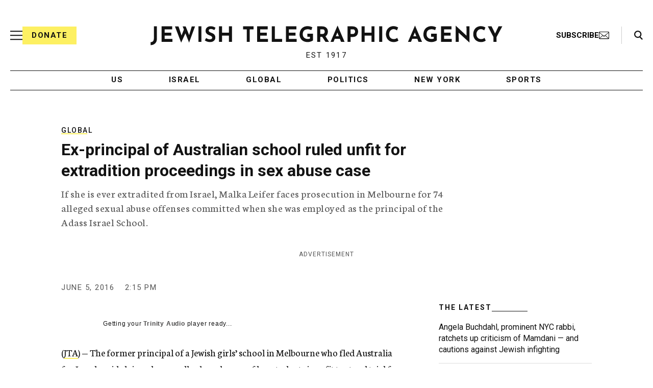

--- FILE ---
content_type: text/html; charset=utf-8
request_url: https://www.google.com/recaptcha/api2/anchor?ar=1&k=6LfzUnwUAAAAACgF2tcUuRqXc8Q-vtSf7AKGhgid&co=aHR0cHM6Ly93d3cuanRhLm9yZzo0NDM.&hl=en&v=cLm1zuaUXPLFw7nzKiQTH1dX&size=normal&anchor-ms=20000&execute-ms=15000&cb=dsvnyf2rojih
body_size: 45840
content:
<!DOCTYPE HTML><html dir="ltr" lang="en"><head><meta http-equiv="Content-Type" content="text/html; charset=UTF-8">
<meta http-equiv="X-UA-Compatible" content="IE=edge">
<title>reCAPTCHA</title>
<style type="text/css">
/* cyrillic-ext */
@font-face {
  font-family: 'Roboto';
  font-style: normal;
  font-weight: 400;
  src: url(//fonts.gstatic.com/s/roboto/v18/KFOmCnqEu92Fr1Mu72xKKTU1Kvnz.woff2) format('woff2');
  unicode-range: U+0460-052F, U+1C80-1C8A, U+20B4, U+2DE0-2DFF, U+A640-A69F, U+FE2E-FE2F;
}
/* cyrillic */
@font-face {
  font-family: 'Roboto';
  font-style: normal;
  font-weight: 400;
  src: url(//fonts.gstatic.com/s/roboto/v18/KFOmCnqEu92Fr1Mu5mxKKTU1Kvnz.woff2) format('woff2');
  unicode-range: U+0301, U+0400-045F, U+0490-0491, U+04B0-04B1, U+2116;
}
/* greek-ext */
@font-face {
  font-family: 'Roboto';
  font-style: normal;
  font-weight: 400;
  src: url(//fonts.gstatic.com/s/roboto/v18/KFOmCnqEu92Fr1Mu7mxKKTU1Kvnz.woff2) format('woff2');
  unicode-range: U+1F00-1FFF;
}
/* greek */
@font-face {
  font-family: 'Roboto';
  font-style: normal;
  font-weight: 400;
  src: url(//fonts.gstatic.com/s/roboto/v18/KFOmCnqEu92Fr1Mu4WxKKTU1Kvnz.woff2) format('woff2');
  unicode-range: U+0370-0377, U+037A-037F, U+0384-038A, U+038C, U+038E-03A1, U+03A3-03FF;
}
/* vietnamese */
@font-face {
  font-family: 'Roboto';
  font-style: normal;
  font-weight: 400;
  src: url(//fonts.gstatic.com/s/roboto/v18/KFOmCnqEu92Fr1Mu7WxKKTU1Kvnz.woff2) format('woff2');
  unicode-range: U+0102-0103, U+0110-0111, U+0128-0129, U+0168-0169, U+01A0-01A1, U+01AF-01B0, U+0300-0301, U+0303-0304, U+0308-0309, U+0323, U+0329, U+1EA0-1EF9, U+20AB;
}
/* latin-ext */
@font-face {
  font-family: 'Roboto';
  font-style: normal;
  font-weight: 400;
  src: url(//fonts.gstatic.com/s/roboto/v18/KFOmCnqEu92Fr1Mu7GxKKTU1Kvnz.woff2) format('woff2');
  unicode-range: U+0100-02BA, U+02BD-02C5, U+02C7-02CC, U+02CE-02D7, U+02DD-02FF, U+0304, U+0308, U+0329, U+1D00-1DBF, U+1E00-1E9F, U+1EF2-1EFF, U+2020, U+20A0-20AB, U+20AD-20C0, U+2113, U+2C60-2C7F, U+A720-A7FF;
}
/* latin */
@font-face {
  font-family: 'Roboto';
  font-style: normal;
  font-weight: 400;
  src: url(//fonts.gstatic.com/s/roboto/v18/KFOmCnqEu92Fr1Mu4mxKKTU1Kg.woff2) format('woff2');
  unicode-range: U+0000-00FF, U+0131, U+0152-0153, U+02BB-02BC, U+02C6, U+02DA, U+02DC, U+0304, U+0308, U+0329, U+2000-206F, U+20AC, U+2122, U+2191, U+2193, U+2212, U+2215, U+FEFF, U+FFFD;
}
/* cyrillic-ext */
@font-face {
  font-family: 'Roboto';
  font-style: normal;
  font-weight: 500;
  src: url(//fonts.gstatic.com/s/roboto/v18/KFOlCnqEu92Fr1MmEU9fCRc4AMP6lbBP.woff2) format('woff2');
  unicode-range: U+0460-052F, U+1C80-1C8A, U+20B4, U+2DE0-2DFF, U+A640-A69F, U+FE2E-FE2F;
}
/* cyrillic */
@font-face {
  font-family: 'Roboto';
  font-style: normal;
  font-weight: 500;
  src: url(//fonts.gstatic.com/s/roboto/v18/KFOlCnqEu92Fr1MmEU9fABc4AMP6lbBP.woff2) format('woff2');
  unicode-range: U+0301, U+0400-045F, U+0490-0491, U+04B0-04B1, U+2116;
}
/* greek-ext */
@font-face {
  font-family: 'Roboto';
  font-style: normal;
  font-weight: 500;
  src: url(//fonts.gstatic.com/s/roboto/v18/KFOlCnqEu92Fr1MmEU9fCBc4AMP6lbBP.woff2) format('woff2');
  unicode-range: U+1F00-1FFF;
}
/* greek */
@font-face {
  font-family: 'Roboto';
  font-style: normal;
  font-weight: 500;
  src: url(//fonts.gstatic.com/s/roboto/v18/KFOlCnqEu92Fr1MmEU9fBxc4AMP6lbBP.woff2) format('woff2');
  unicode-range: U+0370-0377, U+037A-037F, U+0384-038A, U+038C, U+038E-03A1, U+03A3-03FF;
}
/* vietnamese */
@font-face {
  font-family: 'Roboto';
  font-style: normal;
  font-weight: 500;
  src: url(//fonts.gstatic.com/s/roboto/v18/KFOlCnqEu92Fr1MmEU9fCxc4AMP6lbBP.woff2) format('woff2');
  unicode-range: U+0102-0103, U+0110-0111, U+0128-0129, U+0168-0169, U+01A0-01A1, U+01AF-01B0, U+0300-0301, U+0303-0304, U+0308-0309, U+0323, U+0329, U+1EA0-1EF9, U+20AB;
}
/* latin-ext */
@font-face {
  font-family: 'Roboto';
  font-style: normal;
  font-weight: 500;
  src: url(//fonts.gstatic.com/s/roboto/v18/KFOlCnqEu92Fr1MmEU9fChc4AMP6lbBP.woff2) format('woff2');
  unicode-range: U+0100-02BA, U+02BD-02C5, U+02C7-02CC, U+02CE-02D7, U+02DD-02FF, U+0304, U+0308, U+0329, U+1D00-1DBF, U+1E00-1E9F, U+1EF2-1EFF, U+2020, U+20A0-20AB, U+20AD-20C0, U+2113, U+2C60-2C7F, U+A720-A7FF;
}
/* latin */
@font-face {
  font-family: 'Roboto';
  font-style: normal;
  font-weight: 500;
  src: url(//fonts.gstatic.com/s/roboto/v18/KFOlCnqEu92Fr1MmEU9fBBc4AMP6lQ.woff2) format('woff2');
  unicode-range: U+0000-00FF, U+0131, U+0152-0153, U+02BB-02BC, U+02C6, U+02DA, U+02DC, U+0304, U+0308, U+0329, U+2000-206F, U+20AC, U+2122, U+2191, U+2193, U+2212, U+2215, U+FEFF, U+FFFD;
}
/* cyrillic-ext */
@font-face {
  font-family: 'Roboto';
  font-style: normal;
  font-weight: 900;
  src: url(//fonts.gstatic.com/s/roboto/v18/KFOlCnqEu92Fr1MmYUtfCRc4AMP6lbBP.woff2) format('woff2');
  unicode-range: U+0460-052F, U+1C80-1C8A, U+20B4, U+2DE0-2DFF, U+A640-A69F, U+FE2E-FE2F;
}
/* cyrillic */
@font-face {
  font-family: 'Roboto';
  font-style: normal;
  font-weight: 900;
  src: url(//fonts.gstatic.com/s/roboto/v18/KFOlCnqEu92Fr1MmYUtfABc4AMP6lbBP.woff2) format('woff2');
  unicode-range: U+0301, U+0400-045F, U+0490-0491, U+04B0-04B1, U+2116;
}
/* greek-ext */
@font-face {
  font-family: 'Roboto';
  font-style: normal;
  font-weight: 900;
  src: url(//fonts.gstatic.com/s/roboto/v18/KFOlCnqEu92Fr1MmYUtfCBc4AMP6lbBP.woff2) format('woff2');
  unicode-range: U+1F00-1FFF;
}
/* greek */
@font-face {
  font-family: 'Roboto';
  font-style: normal;
  font-weight: 900;
  src: url(//fonts.gstatic.com/s/roboto/v18/KFOlCnqEu92Fr1MmYUtfBxc4AMP6lbBP.woff2) format('woff2');
  unicode-range: U+0370-0377, U+037A-037F, U+0384-038A, U+038C, U+038E-03A1, U+03A3-03FF;
}
/* vietnamese */
@font-face {
  font-family: 'Roboto';
  font-style: normal;
  font-weight: 900;
  src: url(//fonts.gstatic.com/s/roboto/v18/KFOlCnqEu92Fr1MmYUtfCxc4AMP6lbBP.woff2) format('woff2');
  unicode-range: U+0102-0103, U+0110-0111, U+0128-0129, U+0168-0169, U+01A0-01A1, U+01AF-01B0, U+0300-0301, U+0303-0304, U+0308-0309, U+0323, U+0329, U+1EA0-1EF9, U+20AB;
}
/* latin-ext */
@font-face {
  font-family: 'Roboto';
  font-style: normal;
  font-weight: 900;
  src: url(//fonts.gstatic.com/s/roboto/v18/KFOlCnqEu92Fr1MmYUtfChc4AMP6lbBP.woff2) format('woff2');
  unicode-range: U+0100-02BA, U+02BD-02C5, U+02C7-02CC, U+02CE-02D7, U+02DD-02FF, U+0304, U+0308, U+0329, U+1D00-1DBF, U+1E00-1E9F, U+1EF2-1EFF, U+2020, U+20A0-20AB, U+20AD-20C0, U+2113, U+2C60-2C7F, U+A720-A7FF;
}
/* latin */
@font-face {
  font-family: 'Roboto';
  font-style: normal;
  font-weight: 900;
  src: url(//fonts.gstatic.com/s/roboto/v18/KFOlCnqEu92Fr1MmYUtfBBc4AMP6lQ.woff2) format('woff2');
  unicode-range: U+0000-00FF, U+0131, U+0152-0153, U+02BB-02BC, U+02C6, U+02DA, U+02DC, U+0304, U+0308, U+0329, U+2000-206F, U+20AC, U+2122, U+2191, U+2193, U+2212, U+2215, U+FEFF, U+FFFD;
}

</style>
<link rel="stylesheet" type="text/css" href="https://www.gstatic.com/recaptcha/releases/cLm1zuaUXPLFw7nzKiQTH1dX/styles__ltr.css">
<script nonce="J2m3facP0peFknOEY-dFiQ" type="text/javascript">window['__recaptcha_api'] = 'https://www.google.com/recaptcha/api2/';</script>
<script type="text/javascript" src="https://www.gstatic.com/recaptcha/releases/cLm1zuaUXPLFw7nzKiQTH1dX/recaptcha__en.js" nonce="J2m3facP0peFknOEY-dFiQ">
      
    </script></head>
<body><div id="rc-anchor-alert" class="rc-anchor-alert"></div>
<input type="hidden" id="recaptcha-token" value="[base64]">
<script type="text/javascript" nonce="J2m3facP0peFknOEY-dFiQ">
      recaptcha.anchor.Main.init("[\x22ainput\x22,[\x22bgdata\x22,\x22\x22,\[base64]/[base64]/[base64]/[base64]/[base64]/[base64]/[base64]\\u003d\\u003d\x22,\[base64]\\u003d\\u003d\x22,\x22woHChVjDt8Kqf0/CusOmVR/DhsOHYgs4wrxFwrsuwpXCuEvDucOZw4EsdsO2PcONPsK1QsOtTMOpXMKlB8KRwqsAwoI0wpoAwo5RYsKLcXnCmsKCZAooXREUEsOTbcKbD8Kxwp93QHLCtE/CpEPDl8Opw6FkTzTDosK7wrbCscOgwovCvcO0w5NhUMKSPw4Gwq/Cv8OySQbCoEFlT8KSOWXDg8KrwpZrLcK1wr1pw7zDmsOpGSwJw5jCscKEOlo5w6/[base64]/DsGbCksKowrLDkgVUEmXDvMOof3MdCsKJXxoewrvDjyHCn8K9FGvCr8ObEcOJw5zCqsOxw5fDncKywo/ClER6wqU/L8KYw4wFwrlZwrjCognDt8Oebi7Cj8O1a37DsMOKbXJDNMOIR8Kcwp/CvMOlw7nDi14cImrDscKswoVewovDlknCucKuw6PDhMOJwrM4w5rDisKKSQbDrRhQLhXDuiJjw75BNnfDrSvCrcK6TyHDtMKhwqAHIQBjG8OYEMK9w43DmcKowr3CpkUISFLCgMOxD8KfwoZpX2LCjcKiwrXDoxE7cAjDrMO6SMKdwp7CqhVewrtlwqrCoMOheMOIw5/CiWXCrSEPw4nDhgxDwq7DocKvwrXCs8KOWsOVwr/ChFTCo2jCu3F0w7zDgGrCvcKnNmYMecOUw4DDlgBJJRHDpcOaDMKUwqnDiTTDsMOgJcOED1hxVcOXccOEfCcSUMOMIsKjwp/CmMKMwrbDsxRIw59zw7/DgsO2JsKPW8K+OcOeF8OsQ8Krw73DmFnCkmPDokp+KcKHw4LCg8O2woHDn8KgcsO7wo3Dp0M3AirClhbDvwNHJMKmw4bDuQjDqWY8LMOBwrtvwp5CQinCk38pQ8KmwrnCm8Ouw6ZUa8KROcKcw6x0wqUhwrHDgsK6wqkdTGzCr8K4wps1wo0CO8OrasKhw5/DkTU7Y8OKLcKyw7zDoMOPVC9Sw43DnQzDnyvCjQNXMFMsLTLDn8O6EQoTwoXCjmnCm2jCvcKowprDmcKgcy/[base64]/[base64]/DhMKoUsKsw7EyZ8KDw7nDkcKsRAfDvnvCgcKEPMOmw7/CpBrCvAAIHcOmCMKUwoXDmD3Dt8KfwqHCjsOPwpwUKGDCnsOLQ083WsO/wrMQwqcnwq7Cuglnwro4wrbCsgsuVlofByDDnsOtZcKjcQwQw6Rrb8OMwpEnT8K3wps0w6/DiVwRQMKDNHF2OMKefWvCiVDDg8OvchXClBsmwpJpUCo8w4LDixTCkHNVEm0Jw7DDkgZ/wrJ8wqxow7d+BsOiw6LDrlrDvcOQw4fDp8Oyw59EBcOSwo0rw7IMwqMCOcO0GcOuw77Dv8Opw6/DiUDCncOhw7vDjcKvw6JQWkkTwqnCo1HDj8KNUnl5I8OddQsOw4rDlcOtw7/Dkg8Hwq0Gwo1/w4TDtcKgHlcOw5zDk8O6QsOcw4geJS/CpMOpDyECwrF/[base64]/QsK6KRbCrFjCo1vDlcKEw5/Dh8OfJMKJwq8+BMOqDsOtwo3CtG7CoQJhF8KiwoM2KVdvbkwiP8ObQETDtcOtw7Yhw4Z1w75ZAXTCmHjCicONwojDqlNPw57DiUR/w7jCjAPDgR99KTnDmsOTwrHCicKVwohGw53DrxLCscOcw7jClGHCohnDtcOgbk8wEMOOw4oCwqPDgRMVw7Fqwq09O8Ouw5xufCTCrsOPwp57wqVNbcO/IsOwwrpLw6FBw65mw5HDjQDDkcOnEkDDgGB+w4LDsMO9w7FOMDTDpcK+w4Vfw41AYgDCsVRYw7jClHwewqUSw4bCnh/CucKhJA9+wq0QwoxpXcOgw58Gw47DvMKRUxkeKRkbTjldFBzDlMKIPmNrwpTDk8KKw6nCkMO1wpJ0w7HCmcOLw4fDtsOIJlxdw5JvPsOrw5/CiCvDp8K+w44Twp9BOcOkDsKURE3DpcKFwr/DhU8dQw8Qw6AOdsKZw7/CpMO4XS1bw4RABMO+SV3DrcK4woZvOMOHfVzDkMK8AcKUJn0kS8KEPTMdJyMqwozDp8O0KsOVwox4SQjCgkXCi8K4bSIawpg1XcOJOivDqsK+SwJCw4jDh8KXO01+asKIwpJKa1N9GMKbfnvCj27DugpSW27DoAY+w6xywrgfCCIUV3/[base64]/FDjCo13CnlzDtMOHElw/[base64]/CnDLCjcKRLcKtw7p2wr/DusOOw7RdGMOkX8OIw7nCtW9OMx7ChgrCo3PDk8KzacOwCQ8Ew5BpDHvCh8KjCcKyw4crwoMMw5cWwpbCisKKw5TDlGcOc1/DgcOuw7LDh8O0wrrDpgxKwpRLw7nDkHrCpcO9RMK6w5nDr8OcRcKqcVErTcOZwovDlgHDqsOCWsKkw7tSwqU/[base64]/[base64]/CrVpZw5DDo8Oqw5Jgw5lNdsKWGsKaw6HCiFXCiljCjyjDisKcbsKscMKpacOzbcOjw5Nbw6fCg8KBw4DCmMOyw6nDnsOTcCQLwqJTacOvCjfDpMOvQRPDoj8mXsKJSMKvWsKLwp4mw6wIwpl7wqFpR1UucWjCrUdBw4DDo8KCf3PDpijCkcKHwqFGw4TDsG/[base64]/DpA9qw5rCkU8jwp3CmzAIJQEAeBxEODtGw6QwV8K1ScKsCg3DqVjCnsKOw5EmZxvDoWlDwprCj8KWwpTDncK2w7rDvMO7w7kmw5PCoyrCv8KnTsOYwrtHwot6w7VXXcO7dXfCpglkwobDssOEaVrDuBBCwo1SKMKmwrvCnVXCkcKIMw/DisKeAE7ChMOlYRLDnDDCunl9ScORw7ksw7TCkzfCj8KrwrzDosKBa8OYwr5jwoDDqsOowqVYw6fCmMKQaMOZw6omWMO7dhN6w73DhsKlwqtwIX/Cvx3CsRISJzgGwpXDhsOAwoXCmMOvTMK1worCjEgjN8K6w6lVwoPCgMK8GxDCpcKpw6vChS0Cw7bChFJXwqA7KcK+w4siAsKef8KUNsOKfMOEw57ClALCg8OyXkBIOnjDksOTSsKVKiNmWA5Ww5xZwrNha8ObwpscahlTMMOVTcO4w7bDpyfCssKCwqTCqS/[base64]/Cjl/ChcOQdsOMPH7DlsO/WMKiNcOOw50Mw7hCw5cfRkrCr0zCmXfCv8KrFGBrCALCqWopwrx6YAXCp8KKYB8ELMK8w7V1w5TCm0fDlcKAw5Rpw4HDqMOWwpZuJcOZwpdsw4DCoMOqVGbDjS/ClMOAwox8cA3DmcK+CzTDvcKaRcKDZHoVMsKow5HCrcKtDA7DnsKHwo53d1nDpMK2cQ3CmcOiXjzDn8OEwpdNw4/[base64]/CucKFYMK0N8OHwopMNMODGG87EsKBwq9pOHxFI8OEwoBOMUgUw7bDoFEww7zDmMK2JsOUTSTDm38MR3rDkDxac8OcIsK7KsOFw73Dq8KaCAErQcKNJDXDksOAwqVjeQsnT8OkJg50wq7CnMKzRcKtB8KUw7zCt8OKLsKVRsK/w5XCgcO7wpcRw77CpissawB/[base64]/w6rCkyjCmDrCoj1qQXAfJsOqFsO4wqHCsCjCtAbChMK+IkcMfcOWfms8wpUPXXIHwpgnwqrCj8Kjw4fDg8KETSRAw77CjsOPw4k6VMK3AVHCs8OTw4dEwo4HamTDrMO8DhRiBj/DvATCnQ0Qw5kSwoQeGcKIwoN/XcOyw5YDUsOiw4oWAU4YLAp/wozCmS4Cd3HCk18EG8K7YC4qLHp4VypQZMOHw5vCm8KEw482w5E0cMK0FcKJwr97wp3DqsK8KwUuCXrDtcOLw4R2WsOcwq3CpVNQw4DDmyLCiMKyEcKQw6x8C04/MgNhwo9bXCLDpcKPAcOKXMKbZMKEwqPDh8KCWAxdMj3Cn8OCQ1/DnXHDjyIzw5RkAMObwrpjw6TCvglfw4HCvsOdwrFWYMOJwo/CjWfCocK6w7hzWywDwrzDlsK5wpfCl2UhCEhJP0/CgcOrwqfCpsOcwrVsw5ATw7LChMO/w7NpaWLCjjjDoTFqDFPDv8KoL8K8LEx1wqDDk0g9TxvCt8K/wrEDYcOsNjx3IEpgw6l+woLCj8KQw63Dt0VTwpHDt8OIwp3DqSpte3JPwpPCljJAwqgCTMKbQcOVAiRNwqHDk8OGfRJjayDCi8ODTRLCqMKZRGhEJjMSwoQELB/Ds8O2Z8KUwoskwq7Du8KsOhHCrkolRw8Kf8KWw6LDnAXCtsOTw7sRbWdWwo9RLMKZQ8OLwqtEGA8gbMKPwrM+H3VeJA/Dsz7Du8O8E8O1w7Isw5ZdTcO0w6c1EMOFwp5cHTLDkcOjR8OAw5jCkMOfwpfDkRDDjsOXwoxhEcOHR8OgYQHChj/Cp8KdOW3DnsK6OsOQMWzDiMOKBDQow7XDusKKIcOkEGnClAHDpsKfwrrDmVkTU28fwqRfwpcKw5rDoEHCvMOIwqHDhgUGBhE/wrkfTCMlYijDmsOba8KRNWgwFRbDicKpAHXDhcKST2zDrMO9N8OXwoh8w6MEekjCh8Kcwp7Do8OFw43DksK9w4nCmsO1w5vDh8OxRsOSTj/Dj27Cn8OzRsO4woE1VyltDCvDvVMKd23ClCghw6gaWmtQFMKvwrTDjMOdwojCikbDqUTCgldibMOweMK8wq0IPG3CqmhcwoJawrvCqjVMw6HCijLDs2ABbx7DhA/[base64]/[base64]/DmMKBwq/Cq23DnyMSwpLChMO4wp8AFGdgw6dfw4cnw7bCmXdDbGnClD3Dtwd+PScAK8OpYEYPwp1ydgZ/cBDDkVkAwqbDg8Kew5slGRTCjHAkwqc5w7/[base64]/wp0uwoPDgwVdCcO+PwNrBcOfwqrDgjtMwp9tC1TCqwjDnQzCskrDoMKOesKZwoAmHxBpw4Zww4hYw4d9VGrDv8OZQBfCjA5aLsOMw77ClToGUzXDmHvCm8OIwpF8woxdLmlmccK6woVQw4piw5hAcAsdRcOwwrpSw5/[base64]/[base64]/PcKxwqkHEn3DskfCkgPDj8KELH3Cl8O6wr4DIhAdEnLDpQfCm8OdVStFw5wIPCXDicKtw4x7w7djY8KZw7dXwpXDncOKw5sWP3wpTBjDusKwDw/[base64]/wo/[base64]/Cr8K2wox/wozDtCnDvMOtwq4bw63DlMK/H8KRGsOpEQzCjzd8w5jCrcOkw5DDvMO2A8OXByIcw7VNMGzDssOHw6FPw7nDgHrDnGjCkMOWfMO6w6IAw40LQ07CslrDszVKewTDqyLDvsK+OmnDihx5w53Dg8O0w7TCjU5Kw65UPnfCqgNiw7rDu8OhOcOwRQM9FEbCoRXCmMOnwr/CkMOuwpPDocOxwrx7w63Cn8OWdzYHwr9nwpXCgnTDu8OCw4lzeMOtw7MYLsK0w4N4wrMLPHHDpcKORMOICMOdwp/Dm8KEwr98Unw8w4rDgnVbQlbCrsOFHzVEwrrDgMKGwqw3V8OBN3tLN8OGH8K4woXCpcKuRMKgw5HDr8O2QcKrI8Ogbx5Pw5I4SBI7QcOnD1QscC/Ck8Kbw4QXe0xUO8KKw6jCiikdAgNeGcKYw7TCr8OMw7TDscKACcOAw4/[base64]/DlsOSSMK8bMOVw7DDu8O1OGsbwo57PcK/[base64]/Di23DmsK6JQrCpW3CosOsAcKdwpEARMKzXhXDmsK+woLCgU3CqSbDok4hw7nCjX/[base64]/w6UlFA/CkRdRwrrDu8OOEDbCncOAUQPCjTbCqsO4wr7CkMK1wqvDo8OgfXfCocKiP3EZO8Kawq7Dum85a08gM8KjOsK8XV/CiUvCucORXyDCmsKrAMOjdcKUw6JTBcO6VcOYFCZyFsKtwqxRV0vDpsOcTsOvPcOAfjfDtMOtw5zCl8O+PCfDqihow74nw6vDvMKdw6hKw7h0w4nClMK2wp4gw6cZw6Yuw4DCvMKYwrLDrQLDkMO5DBvDgjzCuzzDij7CiMOcNMOcHMKIw6TCnMKfWTnChcOKw4diSU/CicOJZMKyD8OzVsO3SGTDkAbDuS3DsDIeCiwfYFp5w7YIw7PDmQ3Dp8KTYTAuEXzCgcK8w7E3w5l7eQrCvsKswrzDnMOcwqzChivDrMO2w5wmwqPDhsK3w65zKgHDpsKMYMK2IsK/acKZOMKvecKteR15QT/ClAPCssODSyDCicO8w7PClsOJw5/CuzrCjiIyw5/CsGUfUBPDsF0Qw43Crz/[base64]/[base64]/JcOJwqAiI8KnHCQvw47DrcO8woFhZcKyfMObwogyw6sPQsOGw4ctw6XCssO8Fm7CicK8w4hCwqh5w4fCjMKVBnFHN8O9AsKnE1rDuSnDscK0wqYmwqB9wpDCr0IhSkvDv8O3wq/DlsK7wrjCqQI/RxsIwpE4wrLChWhZNlfCjFLDvMOaw4fDsDDCv8OPCSTCvMKiRxnDo8Ogw48gaMOcwq3ClGfDosKiOsKSYsKKwpDClG/DjsKEbsOowq/DjwEMwpNTWMKAw4jDhkAnwowLwrzCq2zDlQguw6jCiW/DkCANSsKvP07DvXtmM8K+EXs+P8KBDcKYeQjCjCbDhsOTWkl9w7RZw6IaGcK6w6LCqcK+VGPCqMOsw7MMw50AwqxYCj7ChcO4wqoZwpbDpQ/DuDjCs8OTIsKgQw09QBR9w6TDolYTwpLDvMKGwq7Ctz1HC3fCpMOBKcKjwpRjUUIpVMOnGcOtGT1MD33Dk8O3Nkduwq4bwpRgKMOQw4vDuMOeSsO+w6YkW8KbwrHCgn/DvDZAJBZ4dcOpwrE7w6Vta3Ecw6fDg2vCg8O5MMOjWzPCnMKew70Cw4ROU8KTJFDDhAHDr8OswowPQsOjVGhUw5jCoMOow6tYw7PDqcO5UMOjCEpgwolufHxTwo9DwqnCkBnDoXfCncKFwrzDisKacSrDtMKcVGlnw6bCuAs0wqM4cBRMw5LDgsOvw4/Di8K1VsKdwrHCi8OXfsOnX8OED8ORw7AMZ8OhPsK/L8O1EUvCtW7Ck07CncONIAHCq8OiWUHDu8KmDcOJRsKXBsOYwrHDjBHDqsK1w5QNGsKxKcOGO35RXcOMwoDDq8Knw5RFwqHDkRfCq8OdMznDt8Onf1lCw5XDt8KOwrgJwrrCmz7Cn8O1w7JHwp/CqsKbMMKZw7EJdlxUPXLDgsKwAMKMwrDCm2nDgsKTw7/CgMK5wrDDgwYlPGPDiAjCoC0/BQhawpojScOBEG1Nw5HChE7DtRHCp8K6HMO0wpIVW8ODwq/Ch2fDrzYYwqvClMKdW2A7wo3Col9JYsKkFG3DuMO5IsKTwqgHwpRWwrIYw5/CtSfCgMK1w6Ybw5DCksOsw6hUejzCkybCucKYw5h1w7fCqU3CmMOGwoLCmWZCG8K4w5Nmw5Q+w6p1b3PDg3IxXQvCr8KdwovCnn1KwoxZw5c2wonCpcOgecKXICDDrMOew53CjMOqLcKwNAjCkBsbbsKtLCldw73Dmg/DvsOBwqw5KkI/w5UGwqjCucKDwrbCksKVw6YiJ8OQw5UbwrjDl8OvQsKqwqxcQg/CmE/[base64]/DgcO2w4k8bgbDgkDDknlrw6ZZBMOkwppaFsKywrcfbsKZOsO9wrEZwrltWQjCjMKrRzrDhi3CvwfCq8KXDcOHwpg4worDqzFUHj8lwpJFwoYGRMKNZW/DjzliXUfDqMKxwqJObcKndsKVwrUtbcOkw5lGFHYdwrPDm8KsalrCnMOiwpTDjsOyfyRRw45LDhM2JSLDviNDeF4ewoLDikgzWkt+asKCwonDn8KFwqzDpUFxNALCkcKOCsK7AsOhw7/[base64]/[base64]/CgzUwZyrCuxPCpsKbQwc7w6RWw7dnbsOqcn1kw6PCiMKRw6Q/wojDj2PCvMKwEBRjfQw/w6wmdMK/[base64]/Cs0bDvgHDuMKDwoFbK0EAcsOPRjLCjsOURi3DvsOaw51gw6kyXsOYw6hgQ8OfSjBjYMObwobDuhNFw6rCiTnDrW/Cl13ChsOtwoNUw7HCognDjjJHwq8MwojDqsOswodRcnLDuMOacn9aUH1lwpxFE1DCscOAdsKRXGFkw5xEwoAxC8KHFcKIw5HClsK4wrzDuCwZdcKsNUDChkxQGSkHwqhiHGYMCsKDEXxGSVN/[base64]/Mz7DuD1kH8KFwp7CicOrd1rDsUNWwq1gwo0/w4TDjCYuYi7Dn8KWwoxYwqbDicKNw5p/YXtNwqrDkcODwrvDsMK6wqY9YcKRw5rDoMKlYMO6KcKdCBpNOMOpw4/CjxwbwrvDv0Afw6Zsw7fDgBNmbMKBIcK0T8OOasONw4IeCcOAAnHDssOvEcKVw7wvS27DusKXw6TDpBTDj3cFem9RKHEqwrHCu2LDrzLDlsOGclnDrjzDpX7CtxPClsKowqQ2w4UHXF0dwrfCtHocw6DDl8O/wqzDmmQqw6zDq1QCQVRzw4pqS8KKwoDCtk3DsEHDgcOFw4cqwoRyecO4w6bCjg4fw459FH02wpNkDS4aa2t1w51CQsKbVMKpPXtPfMKPanTCkGbCiyHDusOswqvCs8KPwqJgwrweR8OxdsOiNXd6woZNw7h+BQHDhMOdAGBswozDlW/CmDjCr2DDrQ7Dn8Oxwpxdwqt4wqFkRkLCgl7Dqw/DqsOjci02dcOUYzoZUEzCon0sDXPCkWZSXsOVwoMWFwkUQi/DjMK2HE1lw7HDgCDDocKbw5I7CW/DqcO2N2DDujw7DsKUV04Zw4LDllnDncKyw4hkw6Y4C8OcXlvCn8KzwoNTf1zDvsKyawTDksK6BcOLw4vCrUo+wofCr1Vxw7MsCMO1ME/CmWvDmjvCrcKSGMO5wp8CS8OvGsOaGsOzCcKfTnHDpz1yVsKgZMKXVAowwr3Dp8OpwqE7AsO4b0fDtMOKwrjDs10vecObwqlHw5I5w63CrzooEMK1wqV1HsOlwoszXltGw6/DoMOZMMK/wozCi8KRPMKPABvDmMOZwpFEwp3DvMKnwrvDisK1WcOVAwsnw5oYacKSQ8OqbR4dwq8gN1/[base64]/wq7DgXsXw4A/wqlDPhTCq8Odw5jCriQHOcKSM8KDw7YTZE4dwrsXGsOcYsKZO153Ew/[base64]/DqMK8w4bDqcONVcKodsOVYABzwr3DqSDCqizCkG9Yw7MEwrvClcOcwqxUAcKhAsOww7/DgsO1JcOrwprCqmPCh2fDugfCpUZRw499YMOVw7U+bQoxwqfCtAVneyHCnB3ChsO0MmZtw5TDsQfDkWtqw5QfwoTDjsO5wr4/IsKKBMKGA8OTw6YMw7fCmQENecOxGsKfwo7Cg8KZwo/Dv8K2VMKFw6TCuMOgw4XCgMK0w6A6wqlwSSQxHcO1w5zDmMO4G05aFHwzw6oYNzHCm8OYOsO9w7zCiMO2w6nDusO4R8OvGQLDmcKxH8KNZyfDtcKMwqhSwrvDu8KKw4LDrxHCs3LDvcKJZSvDk3jDgXsmwqrCmsOuwr8Uw6vCvcKcJ8KwwoXCk8OCwp9qcsKzw6/DrDbDvxfDnwnDmUTDvsOBE8K/wqbDnsOdwo3DvMODw4/DiTXCoMKOBcO0b1zCucO2M8Kew6YoAwV+CsOne8KGXA0LUWHDg8KwwqHCiMOYwqB/[base64]/DusKvw6LDmztPwqAow51vwoXDpsOgVgVCfyHDqMKbNDXChMKpw5bDm1EPw4jDkk/DocO5wq7CvmLCoypmElB1wpHDh1rCjV1ub8KMwq8XERHDtTY3EcOKw6bDk0tdwqDCvcONchjCkGLDr8KlTMOqejnDgsOCBhMBSF8vWUZkwqDCtyfCgygBw5TCqyPCgV0iPsKdwqjDg1zDvn8Bw5fCksODbR/CgMKlTcOQGQwxQyTCvQVswpNfw6XDtQ7CrCMhwobCr8OxPMKYbsKiw5HDrMOgw6xeAcKQCcK5ASnCtTDDh0QWJyXCscOjwpgndH5Fw6bDrGkPfTvCv04fNcKXBldYw4XCsC/CvgcWw5hswr9yAi7DsMK/[base64]/DuyPCuSHCl8Owwo7CgcKdw5YyfMOPw5ZZHC/DoEnCmE/CkHjDlg1la3nCksOKw4vDg8OIwoTCpUhcc1/[base64]/CncOIw58XLMOgwqrCryJFw61ZwqTCmsKBSMO8OizCocO8ej7DkSMMwr7CjTE5wolQw68tTkLDhGMNw69wwq5xwqlOwoA8wqd9EWrCkUnDh8KFw6TCiMOew5pBw70Sw79OwqTDpsOfHz1Ow7IawoxIw7XClB7Cq8OOecKAcHnCgX8yU8O5YA1cSMKAw5nCpw/ChFcEwr5pw7TDlMK2wpM5HMK0w7J2w6pZKQVUw7hoJ18Sw7fDplDCgcOEEMKHMMO/HnQsexJ3wqnCv8OpwrZATsOhw7xkwoNKw53CgMO0Sy9ndk7CmsO8w5HCl1nCsMOTQMKDJcOEWizDsMK2YMOAAcKERQ/DjBQmb1HCrsOCFsO5w4nDg8KmAsOjw6Y3w5QywpTDjAx/[base64]/DicKPw5U9WCHChMO9w7DCk8KOw6waH8OrwrZJS8KdFMOdecO3w6DDs8KNLGvCthxTEl5Dwpk6NcOwUih5RMOywo/CtcO8wpdRGMO6w7jDpCoLwpvDlcK/[base64]/RMOBGFbCn8ONwozDlQ/DiHU6JcOxw7zDkcOvLgvCqMKWLcOxw4Y9dXLDp3Uww6zCsmkuwpNww7Z9wofCuMOkwr/CtxYvwqzDsiQLO8OPIxUyVMO/[base64]/K8Oww6rDpHpswqLCq1Eew7JvYsOATcO/W8OHAsOfLMOMPWUrwqBqw67DiC8fOgYYwqTCvMK/HQ99wp7CuGE5wqwfw6PCvBXCpBvCoA7Dp8O5asKkwqB/wrIDwqsTA8O6w7bCinFfMcKAWnfCkFLDosO0LATDpAkceGJPHsKSLgtYwoYuwqHCtVFvw5TCosKHw6jCtAEFJMKewovDmsO3wr9FwrgpDnwYTC7CtVjDiC/[base64]/w4QOwrLCoMOTTkPCmcK/wpdSLj5/wrIxPTkVw6NiasOFwovDnMOJa1IbSBrDosKiw6PDlWPCq8OCCcKcIEXCr8KCTUzDqypUM3Zoa8Khw6zDicKNwprCoRMEJ8O0FkzChH4uwoBtwqLCsMKhCxNRIcKbe8OXThfDvjXDuMO2PkhxZFFrwoDCjR/DlULClEvDosOfFMKLM8KqwqzCucOeQylKwrnCscOVSigow4fDkcOlw43Du8OqOMKKTVx0w5wFwrRmwr3DmcOXwrEUCW/DpcKfw6J5OBs3wpo9CsKiaCvCh1xbYXN3w7dzfsOMTcKxw5Qjw7NkIsKMdD9vwrBcwo7Dt8KxQGBCw6bCnsKnwo7CpMOJN3vDhXt1w7jDvwZERcKsCl87fVnDnC7CsB0jw7o3PVRPwpFpGsOxUWZvw77DkQLDgMKdw7twwrLDtMOWwp/CoRseaMKlwpDCicO5ecOjVlvCqDDDuDHDocO0K8O3w6NZwprCsUJLwq82wpfChz9Gw5rCsnzCqMOiwrzDrcK/[base64]/Dhl3Di1gFPSkmbMKDM8OJw4oXLBjCj8Kqw6/[base64]/CsBfDn2UZHMKSEMOcbwpQwqhrwod8wrjDlsObClLDv1diNMKyGhnDggQlLMO9wq3CnMOMwo/CisKAJXnDhcOnw6cKw6TDiVrDthMnwrvDmlMqwq/CjsOFfcKPwpjDv8KhEigcwpXChlNgHcKDwqBTYcKZw7YGBCxTe8OKDsK6bGXCpx1/wrEMw4nCosKOw7EYFMO3wprClcOowrTCgXvDpFp3wrfCtcKUwofDo8OfSsKiwpo+A3QTUsOSw77DohQGJSXCoMO6RUZEwq7DtgsawqReFMKSP8KWRsObTxICCcOhw7LCtVczw6QLK8KhwroVUl/[base64]/Cij1dMkQPRWtNwpd+YcK7w45rw7XDpsO/w6QRw4HDjmrClcOewoDDhSPDjwo8w7cPDXrDqWcTw4LDgHbCqEjCnsOQwpnCjMK6NMK/[base64]/Dthhgw4tIacKhH8KbMsKDdn0Gw7QYw5V3w7cGw6lrw4PDqy09aVRkJsKow7hFb8Olwq/DmcOjTMKyw6fDr05pAsOrXsKCUGfDkRl6wo4fwq7CvnxiYR5Vw7/CgH8hwrhYHcOcBMOVGjoXNj1qwqHCrH54wrXCimrCsS/DlcKtXWvCrlJcAcOhw6J2w4wsJcOgHWkaTsOTT8KZw6Rcw7UWZQFTasKmw63CncOufMKBEhnDucK2PcKdw4vDisOYw5gMw7zCnMOpwrhHITokwoPDocO5QS3DmMOjRcOmwo4rX8ObVENPQwDDhsK0cMK/wrjCnMKKa3DCjgTDo3bCqR5TQcOWD8O9wr7CnMOQwpFnw7lJdmo9E8O+wpBCHMOHClDCp8KiTRHDnSsXA21+AHrChcKOw5IMGiDCmMKsfB7DkBzCvcK/[base64]/CpsOPdMKpw7gYwo5uNMK3w6TDmcO3wrANE8ORw6t2wpXDoHPCqcO5w7DCncKKw653GcKhccKCwq7CtjvChcKjwq8iNFEka0TCmcKaV1wLNsKeR0fCuMOpwrLDmykTw5/[base64]/fDzCisOuwqkfPcKtwrR1wrHDsVjCmRlWGHTCtsKZBMO6K0rDt1bDqSF0w4jCv0wsD8KywoRoQm3ChcO9wq/Do8KTw4zChMOMCMO8OMK2DMO+NcOTwpxiQsKULhoiwrnDnGrDmsKXR8O9w5c4YcO9eMOnw68Ew7A6wprChcKSWibCuAXCnwdVwo/[base64]/DpDUkw5E0JjkRwp7Dly9CJnnCjjNow7bChivCiUssw7JqJ8OUw4bDowfDtMKTw4o7wqHCq0xpwr5iccOCU8KCbcKUXkDDrARTJlJ8McOeBA4Ww7vCmAXDtMKUw5vCk8K3RwIhw7dEw6F/WmUTw7HDphbCtMK3HnvCnBTDlGDCtsKcH1cIUVxCwpfDjsOXG8Omw4LCmMOfcsKtW8OJVAXCiMOMOFPCgMOAICI1w5IeaQAtwp1jwqI8eMO/wrMYw6fCvsO0wqZmI3fCtwt2SFLCpWvDgsK/[base64]/wqohwpvDl8KLw57Dk3Bew4s3w4vDnBsmTcONwqAre8KxGmLCuSjDiG4VZ8KNbVPChwBEBcKsKMKhw7PCrjzDgF0JwqUOw4sMw55qwofDpMOTw43Do8OjWkjDkQ8CfVwMEUNXw41Hwp8cw4pDw4ltWQvChifDgsKIwokuwr5Mw6/CsGwmw6TCk3/Dm8Kew4zCo0rDixPCtcOrOgZcC8Orw4RlwrrClcOzwp93wpJrw4gjZMOwwrDDucKkFWDDisODwqMwwpXDnw1bw7zDu8KYf1E9TE7CtzF1PcKGfz7CocKXwq7CsjzCoMONw4/[base64]/woHCuBvCtsORAXhfcCALwpPCj8OHw4nChcOAw5Q1cF9NfG0zwrDCjGPDuVLCmcOew5TDocKqUG7DrU7CgMOWw6rCkMKPwrg4IGLCrRhJRxzCl8OFRX3Cs17CqcOnwp/ChhYFJj5Tw4rDjFHDhUtRLghIw7DDqUpDXzI4HsKLPMOcDSTDm8KGAsOLw4w+QEB4wq7CucO5f8K1QAZSG8ODw47Dig/DuXYKwrjDl8O4wqjCqsO5w6TDq8K6woUGw7nCiMKXAcKhwo7CmTMmw7U8W17Dv8KNw6/DmcOZGsOQUg3Di8OqSUbDiEDCusOAw6sfK8K2w73DsGzDhsKLOg9xPsK0S8KqwqXDtcKYw6YmwrDDlTMqw5LCssOSw7QbLMKRSMKfR3zCrsOwF8KQwrACC2EmZMKOw55dwrt/B8ODdMKow7fCmwjCpcK1LsOVaGjCssOWZsKkBcKRw6Z4wqrCo8OGcQc/U8OkbDoDw4xTwpBVWnc1acOnVgZPQ8KRF3rDvDTCp8K2w7BPw5HCpcKewpnCssKRY1YHwrVcOcKXWWDDkMKFwp8tXy88w5rCsDXDk3USK8Ouw65iwrNMHcKpeMOEw4bDqmMdVGNyfHXDv3zCo3DCk8Ohw5zDn8KeOcKZXFVawo/CmzwoNMOhw7HCtn93dl3CvlNqwrNVVcKuHA7CgsOUM8KbQQNWV1MwNsOiKz3Cs8OvwrQSAVVlw4PCjm0ZwrDDqsKHEzAMcEFIwok1w7XCssObw4/DlwfDrcOcAMOswpnDjH7Dm3zDsF5LdsKqDRzDucKIMsOdw4xsw6fCnB/Cm8O9wpVow5FKwpvCrH5QWsK6FlMlwq9Qw50GwoLCtg4absKTw7hUwrzDmMO3w7vCpiM8LFjDhMKVwqQTw4nCl2tJW8O5RsKhw5RTw4gqSibDgcK6wonDjz5pw5/CvQYZw4fDg1EMwrXDnU1pwr84LDLCuR7DjsKQwo3ChsOFwrdWw5nCosK1UlvDmMKOdMKlwqdGwrIswp3DixUUwrgCwqHDmxVhw7DDlsOmwqJIZCHDqXAJw5DDlkfDjCXChMOQAcOCa8KmwpXDosKDwofCi8KdIcKUwozCqcK2w6luw5pCaAE/emgsUMOmcQ/DnsKMYsKLw5h8PC13woJREsOiNMKXYMOxw6o2wp16LsOswqk5AcKBw4cUwotoRMO0V8OlB8KzTUR0woHCh1HDisKhwpfDoMKsVcKXTEhWLFUpZAFgw7A6IEPDn8OvwqQMORMlw7Y0BXvClsOpw4jCsy/Cl8O5VsObf8KowqswPsOCWDtPc1M5CzfDkyHDusKWUMKfwrrCr8KCWSDCmsKAfFHDtsKVKiADO8K2e8O0wqDDtSrDmcKdw6bDuMOow4/DjH5nCEY5wrcXUR7DqsKkw60bw5UMw706wqjCtMKKdzkdw5wqw63Cim3DhMO7EsOLCMO2woLDtcKGPXw0wpxOW3AiCsKOw5vCvjvDlMKVwrcrdsKqD0M6w5jDpW3DmTDCtznClsO/wp8yVsOkwqfCrcKRTMKJwrxAw6jCqXXCosOobMKuwpIrwoNkVkYSw4DCisOZVBBawp5jwo/ChXVew7gKHjs8w5o9w4TCi8O2PkY/[base64]/CicObw6Zuw4nCq8KiCDHDicOMR346w7fCmcKfwogewps0wo3DrQB8wpjDr1x8w5LCnMOKJ8KXwrYlR8OgwoZfw70Tw6/DnsOjw7lBHcO/wqHCsMO1w4F+wpLCgMOnw5/[base64]/[base64]/CtDY1w5bCl8KVw6NtDAHDiSRAOyPDijZ+wpTDmFbCmWLCvgNEwoBuwoDDp2F2HFQLa8KGMmoxS8OvwoJJwpcww44Vwr5eajLDrAZuOcOoasKNwqfCnsOTw5rCvWcGVcO8w5wOVcKVIhY9CVphw5oWwrJ2w6zDjMKVEsKFw7zDncOxHS4teAzDlcOuwp0ywrNEwp7Dmh/CpMKvwpNmwpXCtCfCg8OSSEEFDl7CmMK2Xh1Mw67DojHDg8Ogwrppbkd/woxkDsKEXsKvw49XwoJnRMOjwoHDo8O4QsK+w6JzO3jDpm16GcKeJS7CuXp6wp3CiGASw6RdO8KcZ0fCoQbCsMOEZlXDmnE6w4t6a8KiWMKvaEo/T1LCuHbCv8KXTiTCj0LDo0QBKMKpwoxGw4fCicKcaARrRU4RHcOsw7LDkMOWw57DiGt4w7VVdy7CjcOICSPDnsOvwrxKNsOywqnDkQcoesO2A3/CsnXDhsKQXG0Rw5l/[base64]/DlHXDrwBCCcKOw7HDuMOYwpbCrWNywobCpMOgacOmwpU1GyHCo8OaTSkZwqLDqDbDsx5Swp55IWlYRknDl2fCo8KMFwjDnMKxwr0PR8OkwrPDg8Oyw7bCkMK7wpPCpXXChHnDm8O3fBvChcOWUzvDksKMwqHCjEHDo8KUOAHCjMKbJcK0wrHCjU/Drihdw7svBkzCpcKUMsKOe8OrX8OVXMKLwo4tf3rCqwDDn8KlNMKWw47CgVg\\u003d\x22],null,[\x22conf\x22,null,\x226LfzUnwUAAAAACgF2tcUuRqXc8Q-vtSf7AKGhgid\x22,0,null,null,null,0,[21,125,63,73,95,87,41,43,42,83,102,105,109,121],[5339200,627],0,null,null,null,null,0,null,0,1,700,1,null,0,\x22CvkBEg8I8ajhFRgAOgZUOU5CNWISDwjmjuIVGAA6BlFCb29IYxIPCJrO4xUYAToGcWNKRTNkEg8I8M3jFRgBOgZmSVZJaGISDwjiyqA3GAE6BmdMTkNIYxIPCN6/tzcYADoGZWF6dTZkEg8I2NKBMhgAOgZBcTc3dmYSDgi45ZQyGAE6BVFCT0QwEg8I0tuVNxgAOgZmZmFXQWUSDwiV2JQyGAA6BlBxNjBuZBIPCMXziDcYADoGYVhvaWFjEg8IjcqGMhgBOgZPd040dGYSDgiK/Yg3GAA6BU1mSUk0GhwIAxIYHRG78OQ3DrceDv++pQYZxJ0JGZzijAIZ\x22,0,0,null,null,1,null,0,1],\x22https://www.jta.org:443\x22,null,[1,1,1],null,null,null,0,3600,[\x22https://www.google.com/intl/en/policies/privacy/\x22,\x22https://www.google.com/intl/en/policies/terms/\x22],\x223rWJZcqdfIChVrYb9vSUQDVrVagxKuSB0jOjPc/9ZVw\\u003d\x22,0,0,null,1,1762066374723,0,0,[241,231],null,[202,105],\x22RC-SvXBRQqKf3fGPw\x22,null,null,null,null,null,\x220dAFcWeA6p8DMbh6GOizDnaw7z2qbWQf0SpSK0zIB9kogQwuIseZ2jrvHr7EG5_K_1_nlvb1U33wzBfiTTs4SfAVqMefVe5V9kQw\x22,1762149174704]");
    </script></body></html>

--- FILE ---
content_type: text/html; charset=utf-8
request_url: https://www.google.com/recaptcha/api2/anchor?ar=1&k=6LfzUnwUAAAAACgF2tcUuRqXc8Q-vtSf7AKGhgid&co=aHR0cHM6Ly93d3cuanRhLm9yZzo0NDM.&hl=en&v=cLm1zuaUXPLFw7nzKiQTH1dX&size=normal&anchor-ms=20000&execute-ms=15000&cb=dn2yolk7dg5
body_size: 45615
content:
<!DOCTYPE HTML><html dir="ltr" lang="en"><head><meta http-equiv="Content-Type" content="text/html; charset=UTF-8">
<meta http-equiv="X-UA-Compatible" content="IE=edge">
<title>reCAPTCHA</title>
<style type="text/css">
/* cyrillic-ext */
@font-face {
  font-family: 'Roboto';
  font-style: normal;
  font-weight: 400;
  src: url(//fonts.gstatic.com/s/roboto/v18/KFOmCnqEu92Fr1Mu72xKKTU1Kvnz.woff2) format('woff2');
  unicode-range: U+0460-052F, U+1C80-1C8A, U+20B4, U+2DE0-2DFF, U+A640-A69F, U+FE2E-FE2F;
}
/* cyrillic */
@font-face {
  font-family: 'Roboto';
  font-style: normal;
  font-weight: 400;
  src: url(//fonts.gstatic.com/s/roboto/v18/KFOmCnqEu92Fr1Mu5mxKKTU1Kvnz.woff2) format('woff2');
  unicode-range: U+0301, U+0400-045F, U+0490-0491, U+04B0-04B1, U+2116;
}
/* greek-ext */
@font-face {
  font-family: 'Roboto';
  font-style: normal;
  font-weight: 400;
  src: url(//fonts.gstatic.com/s/roboto/v18/KFOmCnqEu92Fr1Mu7mxKKTU1Kvnz.woff2) format('woff2');
  unicode-range: U+1F00-1FFF;
}
/* greek */
@font-face {
  font-family: 'Roboto';
  font-style: normal;
  font-weight: 400;
  src: url(//fonts.gstatic.com/s/roboto/v18/KFOmCnqEu92Fr1Mu4WxKKTU1Kvnz.woff2) format('woff2');
  unicode-range: U+0370-0377, U+037A-037F, U+0384-038A, U+038C, U+038E-03A1, U+03A3-03FF;
}
/* vietnamese */
@font-face {
  font-family: 'Roboto';
  font-style: normal;
  font-weight: 400;
  src: url(//fonts.gstatic.com/s/roboto/v18/KFOmCnqEu92Fr1Mu7WxKKTU1Kvnz.woff2) format('woff2');
  unicode-range: U+0102-0103, U+0110-0111, U+0128-0129, U+0168-0169, U+01A0-01A1, U+01AF-01B0, U+0300-0301, U+0303-0304, U+0308-0309, U+0323, U+0329, U+1EA0-1EF9, U+20AB;
}
/* latin-ext */
@font-face {
  font-family: 'Roboto';
  font-style: normal;
  font-weight: 400;
  src: url(//fonts.gstatic.com/s/roboto/v18/KFOmCnqEu92Fr1Mu7GxKKTU1Kvnz.woff2) format('woff2');
  unicode-range: U+0100-02BA, U+02BD-02C5, U+02C7-02CC, U+02CE-02D7, U+02DD-02FF, U+0304, U+0308, U+0329, U+1D00-1DBF, U+1E00-1E9F, U+1EF2-1EFF, U+2020, U+20A0-20AB, U+20AD-20C0, U+2113, U+2C60-2C7F, U+A720-A7FF;
}
/* latin */
@font-face {
  font-family: 'Roboto';
  font-style: normal;
  font-weight: 400;
  src: url(//fonts.gstatic.com/s/roboto/v18/KFOmCnqEu92Fr1Mu4mxKKTU1Kg.woff2) format('woff2');
  unicode-range: U+0000-00FF, U+0131, U+0152-0153, U+02BB-02BC, U+02C6, U+02DA, U+02DC, U+0304, U+0308, U+0329, U+2000-206F, U+20AC, U+2122, U+2191, U+2193, U+2212, U+2215, U+FEFF, U+FFFD;
}
/* cyrillic-ext */
@font-face {
  font-family: 'Roboto';
  font-style: normal;
  font-weight: 500;
  src: url(//fonts.gstatic.com/s/roboto/v18/KFOlCnqEu92Fr1MmEU9fCRc4AMP6lbBP.woff2) format('woff2');
  unicode-range: U+0460-052F, U+1C80-1C8A, U+20B4, U+2DE0-2DFF, U+A640-A69F, U+FE2E-FE2F;
}
/* cyrillic */
@font-face {
  font-family: 'Roboto';
  font-style: normal;
  font-weight: 500;
  src: url(//fonts.gstatic.com/s/roboto/v18/KFOlCnqEu92Fr1MmEU9fABc4AMP6lbBP.woff2) format('woff2');
  unicode-range: U+0301, U+0400-045F, U+0490-0491, U+04B0-04B1, U+2116;
}
/* greek-ext */
@font-face {
  font-family: 'Roboto';
  font-style: normal;
  font-weight: 500;
  src: url(//fonts.gstatic.com/s/roboto/v18/KFOlCnqEu92Fr1MmEU9fCBc4AMP6lbBP.woff2) format('woff2');
  unicode-range: U+1F00-1FFF;
}
/* greek */
@font-face {
  font-family: 'Roboto';
  font-style: normal;
  font-weight: 500;
  src: url(//fonts.gstatic.com/s/roboto/v18/KFOlCnqEu92Fr1MmEU9fBxc4AMP6lbBP.woff2) format('woff2');
  unicode-range: U+0370-0377, U+037A-037F, U+0384-038A, U+038C, U+038E-03A1, U+03A3-03FF;
}
/* vietnamese */
@font-face {
  font-family: 'Roboto';
  font-style: normal;
  font-weight: 500;
  src: url(//fonts.gstatic.com/s/roboto/v18/KFOlCnqEu92Fr1MmEU9fCxc4AMP6lbBP.woff2) format('woff2');
  unicode-range: U+0102-0103, U+0110-0111, U+0128-0129, U+0168-0169, U+01A0-01A1, U+01AF-01B0, U+0300-0301, U+0303-0304, U+0308-0309, U+0323, U+0329, U+1EA0-1EF9, U+20AB;
}
/* latin-ext */
@font-face {
  font-family: 'Roboto';
  font-style: normal;
  font-weight: 500;
  src: url(//fonts.gstatic.com/s/roboto/v18/KFOlCnqEu92Fr1MmEU9fChc4AMP6lbBP.woff2) format('woff2');
  unicode-range: U+0100-02BA, U+02BD-02C5, U+02C7-02CC, U+02CE-02D7, U+02DD-02FF, U+0304, U+0308, U+0329, U+1D00-1DBF, U+1E00-1E9F, U+1EF2-1EFF, U+2020, U+20A0-20AB, U+20AD-20C0, U+2113, U+2C60-2C7F, U+A720-A7FF;
}
/* latin */
@font-face {
  font-family: 'Roboto';
  font-style: normal;
  font-weight: 500;
  src: url(//fonts.gstatic.com/s/roboto/v18/KFOlCnqEu92Fr1MmEU9fBBc4AMP6lQ.woff2) format('woff2');
  unicode-range: U+0000-00FF, U+0131, U+0152-0153, U+02BB-02BC, U+02C6, U+02DA, U+02DC, U+0304, U+0308, U+0329, U+2000-206F, U+20AC, U+2122, U+2191, U+2193, U+2212, U+2215, U+FEFF, U+FFFD;
}
/* cyrillic-ext */
@font-face {
  font-family: 'Roboto';
  font-style: normal;
  font-weight: 900;
  src: url(//fonts.gstatic.com/s/roboto/v18/KFOlCnqEu92Fr1MmYUtfCRc4AMP6lbBP.woff2) format('woff2');
  unicode-range: U+0460-052F, U+1C80-1C8A, U+20B4, U+2DE0-2DFF, U+A640-A69F, U+FE2E-FE2F;
}
/* cyrillic */
@font-face {
  font-family: 'Roboto';
  font-style: normal;
  font-weight: 900;
  src: url(//fonts.gstatic.com/s/roboto/v18/KFOlCnqEu92Fr1MmYUtfABc4AMP6lbBP.woff2) format('woff2');
  unicode-range: U+0301, U+0400-045F, U+0490-0491, U+04B0-04B1, U+2116;
}
/* greek-ext */
@font-face {
  font-family: 'Roboto';
  font-style: normal;
  font-weight: 900;
  src: url(//fonts.gstatic.com/s/roboto/v18/KFOlCnqEu92Fr1MmYUtfCBc4AMP6lbBP.woff2) format('woff2');
  unicode-range: U+1F00-1FFF;
}
/* greek */
@font-face {
  font-family: 'Roboto';
  font-style: normal;
  font-weight: 900;
  src: url(//fonts.gstatic.com/s/roboto/v18/KFOlCnqEu92Fr1MmYUtfBxc4AMP6lbBP.woff2) format('woff2');
  unicode-range: U+0370-0377, U+037A-037F, U+0384-038A, U+038C, U+038E-03A1, U+03A3-03FF;
}
/* vietnamese */
@font-face {
  font-family: 'Roboto';
  font-style: normal;
  font-weight: 900;
  src: url(//fonts.gstatic.com/s/roboto/v18/KFOlCnqEu92Fr1MmYUtfCxc4AMP6lbBP.woff2) format('woff2');
  unicode-range: U+0102-0103, U+0110-0111, U+0128-0129, U+0168-0169, U+01A0-01A1, U+01AF-01B0, U+0300-0301, U+0303-0304, U+0308-0309, U+0323, U+0329, U+1EA0-1EF9, U+20AB;
}
/* latin-ext */
@font-face {
  font-family: 'Roboto';
  font-style: normal;
  font-weight: 900;
  src: url(//fonts.gstatic.com/s/roboto/v18/KFOlCnqEu92Fr1MmYUtfChc4AMP6lbBP.woff2) format('woff2');
  unicode-range: U+0100-02BA, U+02BD-02C5, U+02C7-02CC, U+02CE-02D7, U+02DD-02FF, U+0304, U+0308, U+0329, U+1D00-1DBF, U+1E00-1E9F, U+1EF2-1EFF, U+2020, U+20A0-20AB, U+20AD-20C0, U+2113, U+2C60-2C7F, U+A720-A7FF;
}
/* latin */
@font-face {
  font-family: 'Roboto';
  font-style: normal;
  font-weight: 900;
  src: url(//fonts.gstatic.com/s/roboto/v18/KFOlCnqEu92Fr1MmYUtfBBc4AMP6lQ.woff2) format('woff2');
  unicode-range: U+0000-00FF, U+0131, U+0152-0153, U+02BB-02BC, U+02C6, U+02DA, U+02DC, U+0304, U+0308, U+0329, U+2000-206F, U+20AC, U+2122, U+2191, U+2193, U+2212, U+2215, U+FEFF, U+FFFD;
}

</style>
<link rel="stylesheet" type="text/css" href="https://www.gstatic.com/recaptcha/releases/cLm1zuaUXPLFw7nzKiQTH1dX/styles__ltr.css">
<script nonce="v_vtVmxO7SU885sJbKYvCg" type="text/javascript">window['__recaptcha_api'] = 'https://www.google.com/recaptcha/api2/';</script>
<script type="text/javascript" src="https://www.gstatic.com/recaptcha/releases/cLm1zuaUXPLFw7nzKiQTH1dX/recaptcha__en.js" nonce="v_vtVmxO7SU885sJbKYvCg">
      
    </script></head>
<body><div id="rc-anchor-alert" class="rc-anchor-alert"></div>
<input type="hidden" id="recaptcha-token" value="[base64]">
<script type="text/javascript" nonce="v_vtVmxO7SU885sJbKYvCg">
      recaptcha.anchor.Main.init("[\x22ainput\x22,[\x22bgdata\x22,\x22\x22,\[base64]/[base64]/[base64]/[base64]/[base64]/[base64]/[base64]\\u003d\\u003d\x22,\[base64]\\u003d\x22,\x22al8gwp/CpMOmC8KuecKJW2sAw6DCjyUVNhY/wr3CmQzDqMKJw6TDhX7CtMOmOTbCm8KyDMKzwpLCpkhtecKZM8ORR8KVCsOrw7fCtE/[base64]/CisKewqJFwrTDqkvCoCnCuMKww4Brd1VYe2LCsm7CiDDChcK5wozDtsOPHsOuTMOHwokHP8K/wpBLw61RwoBOwrJkO8Ozw6fCnCHClMKhf3cXKcKbwpbDtBB5woNgeMKnAsOnQDLCgXRvBFPCuhFLw5YUXsKwE8KDw5rDt23ClQfDusK7ecOMwq7CpW/CkmjCsEPCmCRaKsKTwqHCnCUPwq9fw6zCvVlADUckBA0kwqjDozbDjsOjSh7CtMOAWBd2woY9wqNPwrtgwr3DnUIJw7LDviXCn8OvAX/CsC4vwrbClDgrE0TCrAUucMOEZEjCgHEJw4TDqsKkwqsNdVbCq00LM8KHFcOvwoTDqwrCuFDDrsOMRMKcw6vCscO7w7VZCx/DuMKXbsKhw6RVKsOdw5sBwo7Cm8KOA8K7w4UHw5cBf8OWTl7Cs8O+wrJnw4zCqsK4w7fDh8O7GBvDnsKHMy/CpV7Ci3LClMKtw708esOhdnZfJTBMJ0EIw53CoSE/w4bDqmrDisOswp8Sw5/Cn24fGhfDuE8eLVPDiDofw4oPPQnCpcOdwonCnyxYw6Jlw6DDl8KzwrnCt3HCjMOiwroPwp7CtcO9aMKuEA0Aw6QLBcKzQsKFXi5MWsKkwp/ClQfDmlpkw6BRI8Kmw73Dn8OSw4V5WMOnw7DCk0LCnlI+Q2QUw5tnAmzClMK9w7FuCChIQGEdwptHw7YAAcKNNi9VwrQow7tiUzrDvMOxwqdFw4TDjmFOXsOrWn1/SsOrw4XDvsOuEsKnGcOzY8KKw60bH2ZOwoJrMXHCnRbCh8Khw64Mwp0qwqsHG07CpsKFXRYzwqzDisKCwokkwq3DjsOHw6x9bQ4dw7ICw5LCocKXasOBwpBxccK8w65bOcOIw79aLj3Co3/Cuy7CksK4S8O5w5rDgSx2w6wHw40+wrVCw61Mw6Z2wqUHwonCkQDCggXCsADCjmViwotxZcKwwoJkGDhdEQ04w5NtwpcPwrHCn0J6csK0TcKkQ8OXw4DDoWRPGcOIwrvCtsKFw4rCi8K9w7TDk2FQwqIFDgbCnMK/w7JJBsKKQWVawqg5ZcOewrvClmsbwo/CvWnDpsOww6kZLRnDmMKxwpQqWjnDqsOwGsOEasO/w4MEw5QHNx3DpsOlPsOgBcO4LG7Dknkow5bChcOKD07Cjl7Ckid8w4/ChCEiHsO+McOtwpLCjlYSwrnDl03DlUzCuW3DvXvDph3DqcKowro0ccKUelTDmBTCk8OKd8OrfkTDoErChHPDmT/CgMK+DAtHwp13w5XDpcKLw4TDpVPCl8Oqw6HCjcOiZyfClwfDicOWCsKmW8OdXsKHUMK0wrLDkcOZw7kcV2/Cig/DusOuTcKKwonCkMOxInA/QcOSw41uSClUwqheAj3CqMODZ8KUwq8sWcKZw6cDwo7DmsK/w6DDicKXw7rCs8KGbGrCuw0KwoTDqTPCllXCjMKMN8OUw5R0JsKpw7dNW8Opw7Fef1Mlw5BswoPCqMKpw5TDtsOXYUIZZsOZwpTCi3rCucOzbMKCwp3DvsOSw6LCqxjDlsOEwrp/PsKGNnElB8OIFEfDmgIwecOsNcO+w61AI8OxwrHChS8ZFm9Uw70Dwq/[base64]/CBZOwp/Cs8KOw6HDnmZqwpEewq3DvXvChH3ClsO9wo7Dgz0aEcKkw6LCkFPChTYWwrxiwoXDjMK/FgtUwp1bwpbDhMKbw4RKcX3DhsKZA8O9GMKQDmVHTiMVKMO8w7QXVzvCisK3S8OfaMKuw6fCn8OUwqtDOsKSEcOFEGxOc8KWXMKfRMK5w6YPTsOCwqvDp8OiX3TDjm/DkcKNGsKQwosfw6bDnsONw6zCpsKoJTvDocOqLS7DgcKkw7TCkcKcB07ClsKubcKJwrQrw6DCscK0TgfCiHd6NcKBwqrDvV7CpVYEY17CqsKPYDvCiCfCrsOHKHQ0HmTCpi/CvcKRIDPDjXvCtMO2dMKAw7Ysw5rDvcKPwqdew77Dhx9jwovCmCrChjHDlcO2w60pXCTCk8Kaw7PCvDnDh8KJMMO3wpY9CcOANE/CssKmwoPDmnrDsXx1wrdvGl8sSGQDwr02wqLCn0FoMcKXw5peccKUw5LCpMOewpLDiCpXwogkw4kOw5lRZhHDsRA6BMKHwpPDgCDDuxVPH2HCm8OVLMOiw5TDhVvCjnlgw5M7wpnCuA/DtQ3Ch8OQOMOuwrQYBHzCv8OHO8KkSMKnccOSdsO0OcKAw4/CgHFNw6BiVXAjwqNxwpIwJXMcKMK1acO2w5jDksKaPHTCmRJxUhXDpDPDoXXCjsKKRsKXf3rDsStrVMK2wqHDrMKew7obdFVPwoQ0QQjCv2ZRwqlRw5JUwobCuibDjcKOwo/Cj0TDhHVZwqrDtcK7YsOLN2fDusKDw4c4wrPDuzQBSMKrJsKywohBwqonwrs3D8KWYgI7wozDiMKRw6zCkm/DssKdwrk+w40FcmU0wrsVLjRPU8KdwpPDvBfCtMOqIMOwwp89woDDmh1iwp/Dk8KIw5hoJ8OWZcKDwrxtw4LDrcKzCcKvCjsow7YFwq3CmsOTBsOSwrLCvcKAwqbDmC1CEMKww74wVydnwr/CuzPDqBzCrsOkc0rDpHnCi8OlIWoNezVcdsOfwrwiwp5ABlDDpFZ0wpbCrQYKw7PCvhXDj8KQSShiw5lJcnFlwp9iQcKjSMK1w5ltJMOEEgnCoXB3IxfCl8OKFcKCCHEQaCDDlcOQcWTCnHzCgVfDnUoAwoDDh8OBecOKw5DDu8Ozw4PCg1Bkw7/CkjXCugzCuwJaw5Yawq/[base64]/w6nDmmJzwoJsw4fCiyHCm2YKVQpQw5Z2LMKTwo/CtMO9wonDq8K7w7cgwrNiw5Now4Q5w4jCiFnCnMKNdsK/[base64]/DhnHCmEZiBcKfK8KDw43Cg8KyfjbDrMKMQFnDhcOTXsOrKy4JFcO7wqLDj8OiwpbCjn3CqMOXNcONw4rCqMKqe8KOGMO1w7BUOzAQw6DDngLCgMOZehDDmEfCtH1tw4vDqzRWFsKLwo3DskbCoxE4w54QwrDCgkDCuh/DqV/DrcKQO8Ogw4xPQMOfOFXDocOlw6/Dq3oiI8OVwqLDg0jCi39uCMKCZmzDqsOKdDrCsxrDvsKSKcOiwqRHFwLCnxrCrGl2w6DDngbDkMOewrxTTAp/GQodM10GNsOGw4QUfGvDh8OTw6TDhsOSw5/DiWXDvcOfw6XDh8O2w4gmYlzDkm8Gw6vDkcO7D8Ojw7LDmj7Cg0IYw5wBwqtLbsOiw5TCnsO+UxZZJT3CnD1fwrHDsMKMwqViT1vCk1Euw7J5XMKlwrTCsnUQw4lbd8Omwq4Nwr4Adz8Xw5YQLR1eEjLCiMOyw6M0w5vCtXdkHMKGPcKUwqZoPR/CmCERw7oxAsOQwr1VFm/Dt8OZwrkOF2opwp/[base64]/CsONZMKmwpzCgsKsacOHw7ZFwothw6slNx/CkUgdUg3CkRPCrMOSw4XCvnZFfsO+w7rDkcKwf8Oyw43Chkhgw5rCu0Fewp5gEsKlB2bDvHxwbsOTDMK1XcKcw50/w5gLXcOEw4PDq8OWDHLDlsKWw5TCssKiw6AdwoN4Ums5wo7DikMrEsKVVcOMXMOew4EnQSHCm2omGXt/w7vCisKWw5hrS8K5AAZqDyQyQcOLcglvHcO2Z8KrSD07HMKuw7bCmMKswqTClsKFdknDk8KZwoPDnR4mw6xFwqzClR7DrFzDtsOmw5HCgGNcAGQOw4hkDk7DiE/CsFFHNlRmMMK1bcKmwofDoGA4KzLCvsKqw4bDjAnDtMKCw6LChhtZw5Nqe8OJOg5eccOef8O9w7zCgCrCuUkUM0DCscKrMD9yfF1dw6/Dh8O2H8OAw5Msw5FWE2t8I8OaWsKKwrHDnMKbMMOWwqk6wp7CpA3Dm8Opw77DinItw58gw6TDl8KSKk0DAsOnGcKubMKCwrB4w6lyOgHDm2oCZsO2wqM9w4LDhgPCiyfDmzfDrcOdwqrCusOeZ0wHS8O9wrPDt8OHwovDuMK3MjjDjU/[base64]/C0fCucK6bcOtwpd2w7HDgMOYICZ+AsOBHmlfScKmc0LDpQRPw7DCtE9Gw4TClgvCnRU3wp5Ywo/DlcO2wpfClCcsW8KQRMKZSTNbehHDhg/[base64]/DucKnw5LCqCcgQHDDtMOuwoB/wohkC8KfMFLDosKAwqvDi0MNHH/DtsOnw7QtGV3Cr8OGwqRdw63CuMOpfntLZMK9w453wqnDjMO5FcOQw7jCvMK1w79IWkxzwpLCixvCvcKWwrPCgcKmOcOKwo3Clhluw7jCj2YCwoXCtUUywqIpwofChV1twpZiw4XCt8OCe2PCs0HCh3HCmQMFw4/[base64]/eRXCtcOdwohEdsObDMOEw7DCkkTCu8KFcsOpwoxKwoMKHQhdw5VgwoMIEsOGTsODUHRFwoHDgcOWwpHDiMOCDMO3wqbDk8OkQsOpXE3DuhnCpjnCoEzDnsOjwqHDrsO7w5jCiwpsFgIEeMK0wrzCkidUw5pARAXDvCfDm8O5wq7CkjLDq0PCq8Kmw6PDnMKNw7/DhzwCd8OWTsOyPzTDjiHDrmHClcOfXhLCogpSwqNVw5bCk8KKEnV4wqsmw7fCvl/DilnDlCjDucKhcyTCqGUSGBwhw6llw4bCpsOMfxZ9w4s4cXYBZEkXHBnDrsK4wpPDklTDpWlNNTdhwonDti/DkyzCgsK1LQTDscKPSRzCo8K8HCwAExhSBGhIa0vDoxF7wrVdwo1VHsO+ecKTwovDrThSLMOWbn/Cs8Kowq/CuMO1woDDscO2w4nDqSLDo8KnEMK3wrdKw4nCrzzDkHnDg3gfw79pXsOjHlrDmcKrwqJlV8K6XGzCnAoVw5PDu8KdaMOrwoMzDMOgwpAGZcKaw684DcOZPcOgQxtjwpHCvh3DrMONDMK2wrTCuMOfwqNqw4HDqnfCgcOyw7rCi1vDusO3wrZnw5/DkQNYw6RlXl/Dp8KEwonDuC80VcOFQsKPAh5hLWDDhcKcwqbCq8KiwqhZwqnDtcOIUhowwqzCq07Cm8KGwqgMQcK/woXDksOBNhjDh8OYVjbCrwU+wqvDgBwdw6dswp4pw7QMwpHDhcOHM8Ksw6xOQA4mQsOSwp1LwpMyfzhfMCvDl17Chk11w6XDozZsPVEUw75mw5DDl8OKKsKww5PCl8KdX8O7LMK4wqgDw6/CihNZwoMAwrdnCsONw7fCncOge2PCiMOmwrx0McOXwrnCuMKfJsO7woRFchTDpx0/w7HCrQnDiMOgGsOPK05Xw47DmRAhwrQ8Q8OxMGXDkcKLw4UTwozCq8OBdMO+w4wZM8OAPMOxw6Aiw4dcw7/Ct8OywqQhw6zCqsKGwqzDoMKxGsOtwrc7TFNXU8KpV1nDvmPCuGzDhsK/Zw91wqR7w70gw73ClAofw6XCocKEw7cDH8O+wp/DhUV3woJ9FUjCijxcw75ABjVsdRPCvQlLMWVbw6lEwrBpwqXCjsO5w7/[base64]/w7LCi0Irw7LCpFvDgcO+w558cMKTHMKUw4jCn35KJcKuw48dBMO/w6lAw5JiCkRUwpzClcO8wp9mScOaw77CsS9NScOMwrIJC8KZwpduLcOmwrfCgHHCn8OgQMO5JV/[base64]/CgsKKw4cyBlnDr8KrCcOgbsKjwr7Cq8O0GXXDuC4vHcKLesKaw5DCnk9zcDo0QMO1QcO+WMK1woVFw7DCoMKHCX/Dg8KrwpVnwqo5w4zChkEQw7g/ZBozw53Cl3IpODozw7/Dgk06a0/DmMOBSQfDpMO/wo8Yw6Zqf8O/[base64]/[base64]/DsinDr3LCpMKxw6A7wpTDiyzDkFwtV8K0w74zwoXCjMK7woXChSfDoMOSw6o/XD/CpcOrw4LCgmvDu8Oywo7DlT/Ci8KkScOjeWsvKFzDlkfCnMK6c8OFGMKxeAtFQSZEw6Ybw7XCt8KoHMO1K8Kuw4BlGwx5wpJ6CR7Dixt7e1nCpB3CpMKmwpXDh8OQw7dwEmfDvcKPw4vDrUsFwoVnF8Kcw5PDoAXChAdiPsO6w54fJn11McKrNMKTGhjDoCHCvB0Cw77CinFEw6jCiV1rw5/Drkl4cwFqKUbCiMOHPE5SLcKRWA5dwq5GCXUCGFN/GVo4w7TDk8O9wqHDsW7DnUBwwqQVw6nCpHPCicOEw6RvIyAOAsO1w4TDhF9Ow53CrMK2FlDDmcOgGMKIwrYTwoDDomFcVjUvAG7Cq0I+JsOKwpYrw4IpwodOwozCncOYw6BcYFUYPcKxw49DU8K8ZsOnKDzDoFkkw6rCnX/DrsOvUUnDlcK+woLCjngGwpLCocK/WsOmwq/DmmMFbiXCgMKOw7jCn8KkOm15aww6V8KYw6vCisK6wqHDgGTDlgnCmcKBw6nCqgs1ScKsTcOAQmlVbcOXwq4WwrY1YirDjMO+cWFNLsOgwpbCpzRZw7NlNncfVm7Cqz/[base64]/DmyQ8HMO/[base64]/DnMKSw4hFwpJeEcONa8KSw4VGw6PClzpZMUcyK8O4UhFMfMOJESjDsh5Nb1M2woPCscK9w6fDr8K0NcONWsKtJiNSw6ElwoPDgxZhasKASQLDnnzCo8OxCnbCucOTcMOoQAQDHMOUO8ONGn/Dm2tFwpA9woANYsO6w6/CtcKdwoTCu8Olw5cBwpNGw5XChmzCvcOBwprCkDvCnsOuwo1TfsO2NQ/ChMKMFsK5c8K0w67Cly3CtsKwSMKlGFoNw4zDsMOcw74iBcKMw7/CmhPDmsKiC8KAw4ZUw4/CtsOAwozCtygQw6B4w5XCvcOGK8Krw7DCg8KaVMOTECN/w7ppwq1fwpnDtBXCssK4BxQOw4/CnMKfCjszw7bDl8Ojw6Q6w4DDsMO2wpPCgCt8TQvCpwU0w6rDpsOWMW3CrsOUb8OuQMK8w6zCniI2w6fDgnxzFRjDi8K1VHN2bBBGwqpiw516KMKHdcK2bX8FHhHDqcKFfhsDwqgWw7dEHMOQdBk/[base64]/cyXCv8OAwr7DnAQyDMOfZwzCuQfDgsOtfjV9w442EmfCkicWwq7DmQbDvsK4WyfCmcOcw4ogPMOyC8OhemPCozgQwqjDrzXChsKfw5zDoMKoa0dMwpJ5w7Uob8K+VMO5wqzCmGIbw5/Dpj9Sw67DoW/CjmIJw4gvXsOXbMKQwqwhAQvDihYkNsKXLVnCnsKfw6ZHwpBMw54LwqjDqcKdw6rCsVrDq3FuJMOwFHtATxfDpCR7wo3CnRTCg8OfHRMvw7diPU1nwoLCv8KsfWLCq2cXS8OHFsKRL8KESMO8w4xUw6TCtnpPPjjCg2PDqmLDhzlMTMO/w4QEC8KMDngrw4jDvMKNN0B7VMOXPsKFwpPCqyXCqDsvLGZcwrjCh2PDl0fDr1V1KjVPw4/Cu2PDo8O0w5owwoV1eyRRw6AATnh+C8KSwo85w7ZCw7ZDwr/DisKtw7rDkgfDhnrDtMKpemF8HWfCssOPw7zCrRHDgnBKVHTCjMOuZcOPwrFSG8K2wqjDncKqGMOoI8Kdw6lzwpxFw7dYwrTCjkjCiUw4ZcKnw6ZSw4Q/EVJjwqIswrjDocKnw4jCh0F9P8K0w4nCrndGwpXDpsOHBMO6ZEDCigfDuB7CrsKDcEDDucOzdcO6w6NESlApahbCv8OKRTPDtk44IS5NK03DsWjDvcKwP8KjJ8KOTl3Dlx7CtRTDgX16wqAQZ8OJZ8OWwrHCoFIaUH7CjMKuKgl2w6lxw7g5w5U/[base64]/DgyxYHgsYLWLDqsOvNhXDpcKgX8KCK2VcOsKcw7NKYcKUw69fwqPCnhPDmsKpamfDgw/DsEHCoMKRw5hpPsOTwqHDqMKFHcO1w7/[base64]/UlkzVsKJw7bCv0vCosKFKcOUw6XDnUbDhcOMw44Iwrsww5EvFsK3djzDhcKlw5HCpcOlw5BBw4R5I0DCsXEiGcO6w4/CkXzCn8OVd8O8TMOWw7xQw5jDsh/Dum1efcKIQMOKCEcvF8KzesKlwq0aMcO2Q33DisOAw4bDucKUS2jDk0koYcKDK0XDtsO9w5Yqw5pIDwo3bMKUJcKFw6fChsOpw4/Cs8O4w43Cr33DtsO4w5BeHiDCsEHCpsK1WMOSw7nDlF55w6/DiRRTwqzCtAnDkVYmX8Knw5Ezw7ZOwoDDpcOpw7HDoUNdXj3DlMOMT2t1cMKuw4c6IW/Cu8Omw7rCikZQw5UpPkEnwoJdw57Cu8KNw6wbwpbCgsK0w693woFhw6dJEWnDkjhbegEaw4QNYFFJX8KswrnDgFNsVFhkwpzDoMKJdF0KLQVbwqTDssKrw5DChcOiwpggwqXDh8OqwpV2XMObw6zDhsKEw7XCl3JswpvCqsKuSsK8JsKew7LDk8OnWcORRApeTi/DvzkAwrEUw53DtQ7DgzXCgcOKw5zDuS7Dr8OUGAXDtCZjwq8lFcOLJEHDhEPCq3VBCsOrDDTChEtyworCqTwawpvCj1fDvElCwrhaVjhjwoY8wohBQjLDjERpP8O/wo4Mwq3Dj8KvGMOaQcOUw5/[base64]/Do0TDt8O+FMODV8OXwoxgN8KWZcKKw6d7wqPDlAN1wqoFQcKEwp/DnMOFRsO1Y8OKax7CvsKlfMOmw5U8w6NSOTw6d8KwwpXCmV3DtW7Dv2DDiMO0wo9MwrVWwq7ComcxIGRVw55pUzXCoStEU0PCqSjCqkxlIxsHJlXCusK8BMOHdMKhw6nDtiTDicK1NcOow4NzWcOVTgzCvMKNHUtaN8OJJn/[base64]/DukrDisKDw4jChijDpgTDqwbDq8KgwqPCuMOBNMKhw5INHcOiSsKQG8OqJcK/w5w4w4wbwojDpMOowp0lM8KRw7vDtB1KPMKDw5NEw5J3w5plw69LUcKNCcO9HcOYBykOSzB9fiLDkATDuMKGBsObw7draiQRJcOcwqjDnA3DgRxtWcKmw6/Cu8Ogw5zDvsKjC8K/[base64]/woTDgC/[base64]/[base64]/[base64]/DvUrDjV9ffyjDucOdecKYw5csw6FlYMKjwrDDvV3DuTN/wpNzLcKXAcK0w7zChA9fwp0lJCjDvcKdw6rDg3/Dm8OBwp19w6c4FFfCrU0vbFzCjUPCm8KeHMOhEMKzwobDo8OWwod4PMOuwrd+QlTDjMKKOQfCohBMB1/DisO4w6fDscOdw71awr7CssKbw5MFw7wXw4xBw5/CqAB3w7kUwr8+w6slTcKYWsKsMcKUw7g/IcKmwodnc8Osw7wwwrNVw4cDw5jCksKfPcOMw5DDlEhWwqMpw6wZShxbw4fDpsKxwrLDkD3Cg8OrE8KGw58iD8OlwqZ4RkLCj8ObwqTCngDClsKyIcKHwpTDh07CgsK/woAcwprClRlHRS0pXMOdw7tEwrbDrcOiVMODw5fDvMK5wpLDq8OucC8desK0KsKnbSovJmPCgAt4wpMRV37Du8KMCsOkT8KVw6FbwpLCmgd3w6fCocKGYMO7GgjDnMK3wp9bLgDDicKEGGRHwqtVcMO7w6cVw7bCqT/CkCLCghHDocO4HMKOw6bDnWLDnsOSwpDDhQhLEcK2BcKtwoPDvXvDqMOhQcKxw4LChMOgZgZvwrzClyTDtFDDq3tQXsO1aSt5EMKcw6LCj8KjT0fCoB/DtCrCtMK+w6B8wow9ZsOvw6vDssOSwq97woNnG8O6Jl1Ew7csbHbDpsO5U8Opw7fCs25MPinDkk/DisK1w57CmcOzworCqzB/w6HCklzClcO5wq0hwojCiVwXRMKgOsKKw4vCmsO5By3CukhXw6rCscKXwppxw57CkVLDj8KYTBoELw1dUzYyQsOiw5bCqnxPacOiwpYJAcKHdnXCr8ODwqXCg8OAwrFuMFcILXIbfxdOVsOMw5ACEgLCl8OxFsOswqA9L0vCkCPClEfCv8Kjw5DChHw6VHg/[base64]/DhsO1LMKxw694woTDmFfDsknCnQDCrnTChFvDmsKPMxUMw6gpw7YsAsOFcsKmMX5MBDTDmB3DsRzCk37DomjClcKvwrVhwpHCmMKfKk/DuDLCncKzIwrCsRnDhcKRw5dAJcKfGhI/w4XCgjrDpw7DosKGYcOTwpHDpxceSFvCmA3DgyXCvXMuIwDCqsOowoA0w6fDo8KuTiDCviYCP2vDkcK3wr3DqU7DusOYERPDlMO9A3hvw4hPw5bDtMKkbl7Cj8OQNREgWMKqJBXDoz3DqMOSPUjCmhY2JcK/wqLCosK6WMOAw6/CigNRwptMwrAtMXnCkcKjD8KmwrFZHGo5KGp1CsK7Kh5fahHDtxVtPCsiwoLClSLDkcKVw47DgcKXwo1YAGjCu8K+w79OXC3DhcO1ZDtMwpE+WmxgJMOXw4vCqMKPw6Ffwqo0GHjDhUZ4H8Ofw6tkR8Oxw7IawqYsTMKQwpE+T1s6w6dCRcKCw4wgwr/DvMKZPnLCnMKXYgsGw6l4w415QjHClMO7K0HDlSYMCwgYUDQ6wrRybArDvj/Dp8KPNnVhVcKfZsK8wop4RSvDo3HCtXcAw6wtRmfDn8OXwqrDhBnDvcOvUsOKw4UiEh51OhTDlDx/[base64]/[base64]/wqXDqFpDYcOJw6HDvMO6JcKyfiRNKHQnUz/[base64]/XMOEwotsOsOVwpFdw5nCscKBEhfCssKgWR/[base64]/[base64]/wqlMBylSw4TCvsKEVmnDp3RBwrbCjzR5KcK5S8OZwpRRwrVXUigiworCoDPCvcKVGU8yVTM7DW7Ch8OmUx/Duz3CmEsldMONw5jCg8KkJBZ9wqw/wqvCsigTVGzCli8xwq96wrlnWUMVb8Oowo/[base64]/[base64]/UznDg3XDlsKQwpjCmENxwqUMwp1Ew5fDgB7Cq8K5OzMqwqA0w7PDm8Ocwo7Cq8Onw7RewrLDi8Krw6HDpsKEwpPDoDXCp39mJRshwo3DlcOAw782TkIefiHDnT80K8K/w75nw6HDtMK+w4XDn8Kjw64tw4EiNMObwoxFw497AcK3w4/ClFjDisOvw7nDtsKcCMKbTMKMwrBHFsKURMKWUSbCicKsw6fCvzDCoMKhw5BLwr/CoMONwrbDr3Vxw7LCmcOEG8OAasOaD8OjMMOlw4RWwp/Dn8Oiw4LCnsOBw4fDo8OGacKpwpQgw5dwKMKqw6opw53DqQQeYg4Iw6JbwpJyE1h8QsOHwoPDl8Kgw7bCpB/DgQZlNcOWZMKDc8O6w6zCpcOgUhTCo2ZqJBLDtcOQbMO2KWRYK8O9PAvDpcOaH8KWwoDCgMOUa8Kuw4zDr0nDjAjCkhjCrcKIw6HCi8KlE3BPCGV0RCHChsOqw5PClsKmwp7Cq8O9cMK/NA1MAC4Hw40BJMO2Cj7CsMKXwp8AwpzDh2Axw5LCosK1wqjDlwDCjsKhwrXCs8OswrxRwoFlNsKPwonDr8K7PcK8bMO0wqzDocODNEvClWvDnW/[base64]/Co8KAW8KsLjHDoMKvw7Enw5luwqHDmcOiwq7CuCoFw4o1wp8sa8OzAcOHXiwRJMKow73CsiZqK13DpsOqUwt+JcOHeB83wqxbV1/DlcKsIsK9VwnDiHbDt34BM8Oawr8iUy0nZl7CrMOdGizDjcOOwpQCIcKbwpLCrMOVVcOiPMOMwqTClsOGw43DnwkxwqfCiMKuGcKOf8KjIsKcInrDilvDqMKISsKTFGZewqVtw6zCiXDDklVBLsKGHk/CgXI9w7kXN0LCuiHCt2bDkjzDmMOIwqnDoMOlwobChwXDjy/DmsOUwp9UIcKvw7Ecw4HCjmAQwqhVAzPDnlrDv8KIwrh1PWbCoDDDhMKaTWnDh1YEHmAjwpMlOMKZw77CgMOhYcKDQDlUe1lhwplNw77CpMOrPGt5ZsK3w6k9w4hGaEcgKUrDv8KxZA0bdCXDjMOHwprDmknCgMOVYxQBKVLDtcO/KkXCtMKywpXCj1vDtyFzW8K0wpIswpbDuiw8w7DCnVZtCsO3w5dgw4NMw6xmJMKCbMKYNMOPTsKSwp8pw6AGw44IUsObP8O5CcOBw7PCisKuwp3CohlXw6bDknY3GsO1DcKWfsOTe8OrBWlFW8OJw6nDjMOiwo/DgcKCYm9tWsKldUZ8w6DDk8KuwqvCvsKCBsO0GBlzSQkyQHpcTsOzScKWwpzCucKbwqcGw5zDrMOiw4NLQ8O7RMOyWsO7w701w4fCscOEwrLDmMOiwr0LKE3Cu0/CosOfVlrChMK1w4zCkz/Dr1bCv8KqwqhRHMObecOVw4jChxXDjxdGwqPDhMK3ZcOqw5zDosO1w6l2PMOVw6vDsMOAB8KPwppMTMKgcQ/[base64]/Cl1PDghbCpMOLGXxvXMO4b8KpH3YTw6VSw5R6w7gKwpoSwo3CpCzCnsO1K8Kpw5Bbw5LCmcKyfcKEw6fDoRVaZizDiXXCosOAH8OqO8OLPzoQwpJCw5DDqmdfwqfCoTJbTsOebW/CrMK0J8OLRnVEEMKYw5oQw787w6LDmB3Cgllnw4AEbVrCg8Oqw43DrMKtw5krQww7w41SwrnDt8OXw6sFwqM6wo/ChGY7w69rwo1Rw5c8wpJOw4nCrsKLMljCl251wo5Rdj8SwoTCjsOhBcK4aUHDssKUPMK6wpnDm8KIDcKPw4rCnsOIwotnwpk/csK4w5YBwpgtPmN3Q3FYBcK+fmHDi8KiasOuc8ODw4oJw68saAY0PcOiwpDDswk9CsK8w73Co8KTwq3DpyESwrfDgG1rwpZpw4diwqrCvcOFwrwmKcKVA1NOdF3Cg3xgw5Vle0duw5LDj8ORwo/DoyALwo3DgMKXGCvChsKlw4jDhsO4w7TChGjDlsK/bMOBK8K9worCosK2w43CvcKNw73Dl8K2wq9uSDQ2worDvVfCqyRpacKhcsKnwpLCssOGw5Jvwr3CnMKewoUOTCVLAClcwqdCw4HDhcOzPMKJHQbCiMKLwpfDh8OzHsO1ecOuB8K0PsKAaBfDlirCjiHDsmPCscO3Lk/Do3DDjsK5w6RxwonDj1Etwp/DgMO3PsKgOl5IVFwow4FAcMKDwqPDlEJdKMOUwoEsw74SGHPClANwdmVmETbCpEhaZD3ChwPDk0Efw4bDnXBmw4XCsMKNSHxKwr7CgcKpw6RXw49Nwqp4dsObwqrCrwrDrm/[base64]/Dg2/CpsOQwpfDrHDDrEnDnnPCl8KVw5hXw4wYDUQyPsK7wpnCq2/Cg8ODwoDCjxIAGW1zFyfCgmdWw5bDrAhmwpo7F0bDm8OqwqLDu8K9RyDCrVDChcKLT8KvGFs3w7nDsMOyw57Dry0KXMOcEMOywqPCgkTCgDPDi3/CpT3ChjYmDcK1K2p7PC0rwpRZSMORw6glUMKQbBMYd03DhkLCoMKmNkPCkAsHG8KbD2rDocKHNjXDo8KIH8OpEioYw7HDmMOmcxLCqsOUdFPDt047woIUwq9twp5bwp8jwol6XHLDoUPDi8OMAAUZPhvDpcKtwrYuaVbCvsOnZi3CjC/[base64]/DoUrCtMO6Yy5jKynDjMK/wpQOw7oawobDjlhSacKKG8KBLVXDrnoYwqTDu8Ocwr01wpxqe8OPw5Bpw60OwpgGacKfw43DosK7JMOwCCPCpixhwpPCoh/Dq8K1w4czG8KNw4rCgw5zNl/DtBJKOGLDoTxSw7fCk8O/[base64]/DtGbCqcKJwozCmVAhZ8OlwrXDoWJtPjfCnHkGwqNjO8KhX1pZVXbDtW5Aw41ZwrPDpwjDmlkPwopcc0zCvGXDkMOvwrBFSEnDjMKbwrLClcO4w5MZUsO8fzrDmcOrASZNw6wUdTd1QsKEJsKVHnvDvnA8RE/Cjmhsw60GJmjDusO+LsO0wpPDpnXCh8OywoLDocKUGV9owrXCpsKUw7lDwrR8W8K+KMOFMcKmw7Ryw7fDrTPCpcKxPT7CsTbCvcKlPUbDl8OPbcKrwo3DucOgwqoewoRbelXCo8OgOxNOwpLClinCq1/Dnl0iEil0wr7Du1ZiAGPDl2jDlcO4aXdewrl8DyA/fMOBe8ODPlPCuXPClcOUw6Qrw5t/WVRcw54Qw5rCoh3CuWk8N8OqKyIawrlDPcK3LMK+wrTCrgt/w65Ew5vCmBXColbDpcK/[base64]/DlsOTA8OiKSjDoMO0UzjDtMOfwqNyw47Cj8OJwqdSLGHCv8ObRgE3woPDjhxiwpnDiDBnK0EVw4dMw7ZsTsO0GVnCuVDDp8OTwpnCtCdhw7/[base64]/w5HCrHwWw4LDv8O6SgvCrcOkw5DCiMOSdy4rwofDiSkKPQouw4TDn8KNwpDCvhoVHFTClEbDkMK3XsOeOmJxwrDDtsOkNcONwp44w48+w6jCpWLCmFkxBx/[base64]/wqFGwpLDmcKtw44ww5bCmcK0Wi8zw5cJV8KvUHzDucOlI8K+ZzZUw7XDlRDCrMKWTWIQMsO3wrPDlzclwrDDnsO9w654w6XDpwZGMcKVZ8OeTVbDjsOxXVpMw549bsOXXGfDukQpw6A9wptqwrxieF/DrRDCtizDmzzDgDbDhMOFSXpGSGZhwpXCtD1pw7jCgsKCwqMVwo/DosK8Zmomw4JywpEKZsKpDnzCj1/DksKee3dqJk/DqsKbeyPCrlk2w60Dw7o6CAE/Pk/CpsKFZHnCv8KRTcKvZcOXwoN/UMKsdHYcw6vDr1zDnCAAw7gdaRxRw7lDw5nDu13DvSonLGFmw7rDqMKjw58JwqEUCcO8wpVwwprCvMOSw5XDpUvDhMOOw6vDvkQtDzHClcO+w4dbVMOTw65Cw7HCkQtawq99Rk9ZGsOuwplywr7CgMKww5VmccKhAcO7bMKneFxuw5MFw6/CqMOBw5PCiWTCpQZEeXgqw6rCjwYLw4dtF8KJwoRpQsO+GzJ2QVAGfMKnwoTCoQENd8K8w5FOH8OYWcKHwrPDnH8fw5LCscKZw5N9w5MAXcOCwpzCghLCkMK5wonCkMOyTcKfXAvDvAXDhBvDt8KAw5vCj8OCw4luwocDw7HDuWDDpsOrwo7Cq07DvcKuC2s6woU/wpl0E8KZwo4TOMK6w5rDjCbDvH/DijoJw7dvwrTDrxfCiMOSYcOcw7DDicKXw4YREDjDohdQwqttwolSwqZ5w6ZXAcKZG1/ClcO1w5/DtsKKdWINwpt/RTl+w6TDpnHCsn0zTMO7UFjDuFfDtMKMw5TDmVADw4LCj8OVw6xuT8Kuwr3DnDzDpFDChjQhwqzDlUPDnXEGLcONEMK4w4rDqH7DmDjCm8Obw70cwoVTH8OZw50YwqseZMKNwpUJD8OhCQRtAcKkKcOOfztsw5A8wqnCpcOdwppkwoXCqirDsCVNaE7ClD/DgsOlwrF8wpjCjjfCgiwgwrvCsMKHw4rDswENw5PDhFPCu8KGb8Klw53DksKdwpLDpk07wqVbwrXCisOVA8Kawp7CoDgULQFuRMKdw7NIGRQvwoBdbsKUw7bDo8KvNA3DncOtc8K4esOHNGUvwqrCqcKceFXCusKWfULCucOhPcKywqB/[base64]/Ch2AYw5XCrg/Cv8KxW8KtEyc4b8KJwqlJw7cVcsOTA8OmIgvDjMKaTzZzwp7ChT8IMsObw5bCtMOTw5bCscOww7dXw7tMwptNw49Gw6fCmHxSwpVbMz7CscOyaMOQwrxEw7PDlBt+w7dvw6nDtB7DkTzCmsKlwrNpOMKhFsKVHAbChsK/[base64]/w5XDjS0gwr/[base64]/DqMKVw63CnCEwRsKOS2E1bMO6R8OCwqTDlMO7w6Ifw6HCvsOvXhDCgV1kwqrDsVxBIMKAw4xQwp/CtwLCrwdQdj1kw4vCnMOYwoRxwr16worCnsKMGnXDpMKewqtmwqMPGcKCayLCvsKkwpzCiMOFw73DqlgowqbDmh8Gw6McWhLDvMKzASRTeBY4PMOkd8OyAnNHOMKowqXDqmhvw6gbEFbDhE9fw6HCj2PDmMKBNgN6w6rDh1xTwrvCvA5FYkrDtj/CqiHCm8ONwovDnsOTSl7DhDfDi8OdXiZNw4/CoVRfwrAfbcK5LMO1Ghd6w55vV8KzN0cGwp01woXDucKLG8OLcxzCtAHClkzCszTDn8OMwrbDhMObwqJHBsOlLgxVQnkxMD/DjmnCoyfCqFjDtkJZIsK4G8OCwrPCqyPCvnfClsKRGULDrsKLfsODwrbDncOjT8ONHsO1w4gbDBodw7fDliTDqsOkw7nDjCrCpEfCljRkw4jDqMKowo5LJ8Ksw6HCqWjCmcO9blvDv8ORwrl/XDUFTsK3JRY9w5NZScKhw5LCvsKCd8K1w7fDgMKOwrDCqhxzwqhYwpkZwpjClcO0W1jCgVbCo8KMUTMIw5hJwrQhFMOhc0Q+woPCpcOuw408FVgLScKiYMKgWMKdOTIXwrgbw71daMO1ScOnGcKQXcOKw4Aow6/CtMOhwqDCiUgSYcOzw6IFwqjCh8KbwrBlwoR1KQp/UsOIw6Ixw4wETyrDvXzDsMOJajfDi8OQwobCsyPDphZ/[base64]/Sx4pNnTDuMKxeMKaM2gyTiTDmcOJEFl7FUkvwqtVw6MHC8OQwqtaw4fDqyYiTEzCtcK/w4MSwqtaAQccw4TDgcKTD8K7WzrCtsODwozChMKow4bDosKZwo/CmA3Dj8K/woolwqfCqcK9MH/[base64]/Cpl9lwoclIMO+wq/DoHZxK0DCh8O8F8OzJhYNw4fCrhXCgWpdw7BCw5DDhsKFQQoqFHpPMcORAcKsK8ODw6XCtsKewrElwrBcSGDCusKbPQYIw6HDrsKEY3Ijc8K/E1LCqHATwq0hMsORw5UCwr5pC0NjDwV4w6lUcMKpw67DuTgnQj3DjsKaQRnCi8Oyw6wTID5oQUnCklPDtcOKw6XDucOXCsOtwp1Vw77Cr8KjfsOjWsOPXmF+w5sNNcOlw6oyw7XChATDp8KdMcK0w77Cvl/Du2zCq8KGXntXwpolfQLCnmbDnxLChcKLAA5twrjCv0bCjcObwqTDgsKpLXhTdcOEw4nDnHnDtMOWCllFwqMEw4fDugDDqyhGV8OUw6vCh8ORGG/CgsKDEhXCu8KQS33CvsKaXAjCojgtacKjGcOcwpfCs8Ofwr/DqwfChMKlwr1aBsOwwrNaw6TDiT/DqHLDsMKBLVXCpgjChMKuNmLDgMKjw6zCgn0ZJsOqTVLDqsKcG8OAJsOow5Ecwr1/[base64]/woLCkiJhw4Z2FxV0fTxYYMObBcKPwoxswrTCtsOtwqpuH8Kmwq9xC8K0wrAnJCwgw6x4w5nCicO8MMOMwpbDn8O3w6zCt8OIZE0IECPDixVXL8OPwr7CljbDhQLDrxTCqcOPwqMwBwHDn2rCssKJR8OEwpkewrcXw7bCjsOlwp5LcGTCiB1mXCQewqvDuMK/[base64]/DncORfXfCtcKVMWXDmcOpYGZXYHJjwq7DtBMfw5U4w6lwwoY6w79MXx/Cin8vScOCw6fDs8O2YcK5YT/[base64]/DqxxcOgdVw5QBY8K/w5nDgGLDisK7wq7Cg1VfCsO9HsKlBn7Dqz/[base64]\\u003d\\u003d\x22],null,[\x22conf\x22,null,\x226LfzUnwUAAAAACgF2tcUuRqXc8Q-vtSf7AKGhgid\x22,0,null,null,null,0,[21,125,63,73,95,87,41,43,42,83,102,105,109,121],[5339200,627],0,null,null,null,null,0,null,0,1,700,1,null,0,\x22CvkBEg8I8ajhFRgAOgZUOU5CNWISDwjmjuIVGAA6BlFCb29IYxIPCJrO4xUYAToGcWNKRTNkEg8I8M3jFRgBOgZmSVZJaGISDwjiyqA3GAE6BmdMTkNIYxIPCN6/tzcYADoGZWF6dTZkEg8I2NKBMhgAOgZBcTc3dmYSDgi45ZQyGAE6BVFCT0QwEg8I0tuVNxgAOgZmZmFXQWUSDwiV2JQyGAA6BlBxNjBuZBIPCMXziDcYADoGYVhvaWFjEg8IjcqGMhgBOgZPd040dGYSDgiK/Yg3GAA6BU1mSUk0GhwIAxIYHRG78OQ3DrceDv++pQYZxJ0JGZzijAIZ\x22,0,0,null,null,1,null,0,1],\x22https://www.jta.org:443\x22,null,[1,1,1],null,null,null,0,3600,[\x22https://www.google.com/intl/en/policies/privacy/\x22,\x22https://www.google.com/intl/en/policies/terms/\x22],\x22aaMKxtS9nbKgylrLkS/IicIpLkdEzN5yiZi6QWrJC04\\u003d\x22,0,0,null,1,1762066374833,0,0,[6,161,43,58,236],null,[25,143],\x22RC-dhkuvpd1ucpbaw\x22,null,null,null,null,null,\x220dAFcWeA7HHWDVdDsrM5w_XMIFKfcLcYGQmqOcRO-dRm6uyshVc8leUvKFn5MEZVXodA7xGhiIhZnNb81_jfAqeERdhVWQZ2p7ug\x22,1762149174747]");
    </script></body></html>

--- FILE ---
content_type: text/html; charset=utf-8
request_url: https://www.google.com/recaptcha/api2/anchor?ar=1&k=6LfzUnwUAAAAACgF2tcUuRqXc8Q-vtSf7AKGhgid&co=aHR0cHM6Ly93d3cuanRhLm9yZzo0NDM.&hl=en&v=cLm1zuaUXPLFw7nzKiQTH1dX&size=normal&anchor-ms=20000&execute-ms=15000&cb=lg7kpehoprr9
body_size: 45352
content:
<!DOCTYPE HTML><html dir="ltr" lang="en"><head><meta http-equiv="Content-Type" content="text/html; charset=UTF-8">
<meta http-equiv="X-UA-Compatible" content="IE=edge">
<title>reCAPTCHA</title>
<style type="text/css">
/* cyrillic-ext */
@font-face {
  font-family: 'Roboto';
  font-style: normal;
  font-weight: 400;
  src: url(//fonts.gstatic.com/s/roboto/v18/KFOmCnqEu92Fr1Mu72xKKTU1Kvnz.woff2) format('woff2');
  unicode-range: U+0460-052F, U+1C80-1C8A, U+20B4, U+2DE0-2DFF, U+A640-A69F, U+FE2E-FE2F;
}
/* cyrillic */
@font-face {
  font-family: 'Roboto';
  font-style: normal;
  font-weight: 400;
  src: url(//fonts.gstatic.com/s/roboto/v18/KFOmCnqEu92Fr1Mu5mxKKTU1Kvnz.woff2) format('woff2');
  unicode-range: U+0301, U+0400-045F, U+0490-0491, U+04B0-04B1, U+2116;
}
/* greek-ext */
@font-face {
  font-family: 'Roboto';
  font-style: normal;
  font-weight: 400;
  src: url(//fonts.gstatic.com/s/roboto/v18/KFOmCnqEu92Fr1Mu7mxKKTU1Kvnz.woff2) format('woff2');
  unicode-range: U+1F00-1FFF;
}
/* greek */
@font-face {
  font-family: 'Roboto';
  font-style: normal;
  font-weight: 400;
  src: url(//fonts.gstatic.com/s/roboto/v18/KFOmCnqEu92Fr1Mu4WxKKTU1Kvnz.woff2) format('woff2');
  unicode-range: U+0370-0377, U+037A-037F, U+0384-038A, U+038C, U+038E-03A1, U+03A3-03FF;
}
/* vietnamese */
@font-face {
  font-family: 'Roboto';
  font-style: normal;
  font-weight: 400;
  src: url(//fonts.gstatic.com/s/roboto/v18/KFOmCnqEu92Fr1Mu7WxKKTU1Kvnz.woff2) format('woff2');
  unicode-range: U+0102-0103, U+0110-0111, U+0128-0129, U+0168-0169, U+01A0-01A1, U+01AF-01B0, U+0300-0301, U+0303-0304, U+0308-0309, U+0323, U+0329, U+1EA0-1EF9, U+20AB;
}
/* latin-ext */
@font-face {
  font-family: 'Roboto';
  font-style: normal;
  font-weight: 400;
  src: url(//fonts.gstatic.com/s/roboto/v18/KFOmCnqEu92Fr1Mu7GxKKTU1Kvnz.woff2) format('woff2');
  unicode-range: U+0100-02BA, U+02BD-02C5, U+02C7-02CC, U+02CE-02D7, U+02DD-02FF, U+0304, U+0308, U+0329, U+1D00-1DBF, U+1E00-1E9F, U+1EF2-1EFF, U+2020, U+20A0-20AB, U+20AD-20C0, U+2113, U+2C60-2C7F, U+A720-A7FF;
}
/* latin */
@font-face {
  font-family: 'Roboto';
  font-style: normal;
  font-weight: 400;
  src: url(//fonts.gstatic.com/s/roboto/v18/KFOmCnqEu92Fr1Mu4mxKKTU1Kg.woff2) format('woff2');
  unicode-range: U+0000-00FF, U+0131, U+0152-0153, U+02BB-02BC, U+02C6, U+02DA, U+02DC, U+0304, U+0308, U+0329, U+2000-206F, U+20AC, U+2122, U+2191, U+2193, U+2212, U+2215, U+FEFF, U+FFFD;
}
/* cyrillic-ext */
@font-face {
  font-family: 'Roboto';
  font-style: normal;
  font-weight: 500;
  src: url(//fonts.gstatic.com/s/roboto/v18/KFOlCnqEu92Fr1MmEU9fCRc4AMP6lbBP.woff2) format('woff2');
  unicode-range: U+0460-052F, U+1C80-1C8A, U+20B4, U+2DE0-2DFF, U+A640-A69F, U+FE2E-FE2F;
}
/* cyrillic */
@font-face {
  font-family: 'Roboto';
  font-style: normal;
  font-weight: 500;
  src: url(//fonts.gstatic.com/s/roboto/v18/KFOlCnqEu92Fr1MmEU9fABc4AMP6lbBP.woff2) format('woff2');
  unicode-range: U+0301, U+0400-045F, U+0490-0491, U+04B0-04B1, U+2116;
}
/* greek-ext */
@font-face {
  font-family: 'Roboto';
  font-style: normal;
  font-weight: 500;
  src: url(//fonts.gstatic.com/s/roboto/v18/KFOlCnqEu92Fr1MmEU9fCBc4AMP6lbBP.woff2) format('woff2');
  unicode-range: U+1F00-1FFF;
}
/* greek */
@font-face {
  font-family: 'Roboto';
  font-style: normal;
  font-weight: 500;
  src: url(//fonts.gstatic.com/s/roboto/v18/KFOlCnqEu92Fr1MmEU9fBxc4AMP6lbBP.woff2) format('woff2');
  unicode-range: U+0370-0377, U+037A-037F, U+0384-038A, U+038C, U+038E-03A1, U+03A3-03FF;
}
/* vietnamese */
@font-face {
  font-family: 'Roboto';
  font-style: normal;
  font-weight: 500;
  src: url(//fonts.gstatic.com/s/roboto/v18/KFOlCnqEu92Fr1MmEU9fCxc4AMP6lbBP.woff2) format('woff2');
  unicode-range: U+0102-0103, U+0110-0111, U+0128-0129, U+0168-0169, U+01A0-01A1, U+01AF-01B0, U+0300-0301, U+0303-0304, U+0308-0309, U+0323, U+0329, U+1EA0-1EF9, U+20AB;
}
/* latin-ext */
@font-face {
  font-family: 'Roboto';
  font-style: normal;
  font-weight: 500;
  src: url(//fonts.gstatic.com/s/roboto/v18/KFOlCnqEu92Fr1MmEU9fChc4AMP6lbBP.woff2) format('woff2');
  unicode-range: U+0100-02BA, U+02BD-02C5, U+02C7-02CC, U+02CE-02D7, U+02DD-02FF, U+0304, U+0308, U+0329, U+1D00-1DBF, U+1E00-1E9F, U+1EF2-1EFF, U+2020, U+20A0-20AB, U+20AD-20C0, U+2113, U+2C60-2C7F, U+A720-A7FF;
}
/* latin */
@font-face {
  font-family: 'Roboto';
  font-style: normal;
  font-weight: 500;
  src: url(//fonts.gstatic.com/s/roboto/v18/KFOlCnqEu92Fr1MmEU9fBBc4AMP6lQ.woff2) format('woff2');
  unicode-range: U+0000-00FF, U+0131, U+0152-0153, U+02BB-02BC, U+02C6, U+02DA, U+02DC, U+0304, U+0308, U+0329, U+2000-206F, U+20AC, U+2122, U+2191, U+2193, U+2212, U+2215, U+FEFF, U+FFFD;
}
/* cyrillic-ext */
@font-face {
  font-family: 'Roboto';
  font-style: normal;
  font-weight: 900;
  src: url(//fonts.gstatic.com/s/roboto/v18/KFOlCnqEu92Fr1MmYUtfCRc4AMP6lbBP.woff2) format('woff2');
  unicode-range: U+0460-052F, U+1C80-1C8A, U+20B4, U+2DE0-2DFF, U+A640-A69F, U+FE2E-FE2F;
}
/* cyrillic */
@font-face {
  font-family: 'Roboto';
  font-style: normal;
  font-weight: 900;
  src: url(//fonts.gstatic.com/s/roboto/v18/KFOlCnqEu92Fr1MmYUtfABc4AMP6lbBP.woff2) format('woff2');
  unicode-range: U+0301, U+0400-045F, U+0490-0491, U+04B0-04B1, U+2116;
}
/* greek-ext */
@font-face {
  font-family: 'Roboto';
  font-style: normal;
  font-weight: 900;
  src: url(//fonts.gstatic.com/s/roboto/v18/KFOlCnqEu92Fr1MmYUtfCBc4AMP6lbBP.woff2) format('woff2');
  unicode-range: U+1F00-1FFF;
}
/* greek */
@font-face {
  font-family: 'Roboto';
  font-style: normal;
  font-weight: 900;
  src: url(//fonts.gstatic.com/s/roboto/v18/KFOlCnqEu92Fr1MmYUtfBxc4AMP6lbBP.woff2) format('woff2');
  unicode-range: U+0370-0377, U+037A-037F, U+0384-038A, U+038C, U+038E-03A1, U+03A3-03FF;
}
/* vietnamese */
@font-face {
  font-family: 'Roboto';
  font-style: normal;
  font-weight: 900;
  src: url(//fonts.gstatic.com/s/roboto/v18/KFOlCnqEu92Fr1MmYUtfCxc4AMP6lbBP.woff2) format('woff2');
  unicode-range: U+0102-0103, U+0110-0111, U+0128-0129, U+0168-0169, U+01A0-01A1, U+01AF-01B0, U+0300-0301, U+0303-0304, U+0308-0309, U+0323, U+0329, U+1EA0-1EF9, U+20AB;
}
/* latin-ext */
@font-face {
  font-family: 'Roboto';
  font-style: normal;
  font-weight: 900;
  src: url(//fonts.gstatic.com/s/roboto/v18/KFOlCnqEu92Fr1MmYUtfChc4AMP6lbBP.woff2) format('woff2');
  unicode-range: U+0100-02BA, U+02BD-02C5, U+02C7-02CC, U+02CE-02D7, U+02DD-02FF, U+0304, U+0308, U+0329, U+1D00-1DBF, U+1E00-1E9F, U+1EF2-1EFF, U+2020, U+20A0-20AB, U+20AD-20C0, U+2113, U+2C60-2C7F, U+A720-A7FF;
}
/* latin */
@font-face {
  font-family: 'Roboto';
  font-style: normal;
  font-weight: 900;
  src: url(//fonts.gstatic.com/s/roboto/v18/KFOlCnqEu92Fr1MmYUtfBBc4AMP6lQ.woff2) format('woff2');
  unicode-range: U+0000-00FF, U+0131, U+0152-0153, U+02BB-02BC, U+02C6, U+02DA, U+02DC, U+0304, U+0308, U+0329, U+2000-206F, U+20AC, U+2122, U+2191, U+2193, U+2212, U+2215, U+FEFF, U+FFFD;
}

</style>
<link rel="stylesheet" type="text/css" href="https://www.gstatic.com/recaptcha/releases/cLm1zuaUXPLFw7nzKiQTH1dX/styles__ltr.css">
<script nonce="arxjt8YkscxnedpWybEqBQ" type="text/javascript">window['__recaptcha_api'] = 'https://www.google.com/recaptcha/api2/';</script>
<script type="text/javascript" src="https://www.gstatic.com/recaptcha/releases/cLm1zuaUXPLFw7nzKiQTH1dX/recaptcha__en.js" nonce="arxjt8YkscxnedpWybEqBQ">
      
    </script></head>
<body><div id="rc-anchor-alert" class="rc-anchor-alert"></div>
<input type="hidden" id="recaptcha-token" value="[base64]">
<script type="text/javascript" nonce="arxjt8YkscxnedpWybEqBQ">
      recaptcha.anchor.Main.init("[\x22ainput\x22,[\x22bgdata\x22,\x22\x22,\[base64]/[base64]/[base64]/[base64]/[base64]/[base64]/[base64]\\u003d\\u003d\x22,\[base64]\\u003d\x22,\x22woTDl0N7cMOdwowtw4FsD8OPQ8KhwqjDl8KGdmHCtyjCtUDDlcObPcK0wpE9OjrCohHCssOLwpbCmMKPw7jCvn3CvsOSwo3DgMOdwrbCu8OeH8KXcEUlKDPCj8Odw5vDvSBORBxtCMOcLSMBwq/DlzbDsMOCwojDlsOnw6LDriPDsx8Aw7TCpQbDh0kjw7TCnMKnacKJw5LDncOow58ewoFyw4/Cm34aw5dSw7Z7ZcKBwoPDq8O8OMKXwqrCkxnCsMKJwovCiMKJTmrCo8O9w60Ew5Z5w6E5w5Ynw77DsVnCp8KUw5zDj8KAw7rDgcONw5FDwrnDhAbDhm4Wwp/DkTHCjMODLh9PcQnDoFPCnVgSCUppw5zClsKrwonDqsKJDcO7HDQTw4hnw5Jow6TDrcKIw61pCcOzTW8lO8O3w7wvw74bcBt4w4AxSMObw6A/wqDCtsKgw4YrwojDncOdesOCFsKcW8Kow6nDs8OIwrACUwwNUWYHHMK4w7rDpcKgwrnCjMOrw5tIwp0JOVM5bTrCoR1nw4sfN8OzwpHCixHDn8KUUw/CkcKnwozCrcKUK8Oqw7XDs8Ohw5fChlDCh1E2wp/[base64]/w6zCom7Cui3Cp8O6w7rCo8OpVATDkyLCizJswqM9w7xdOjYPwrDDq8K/DG94XsOnw7R/O1c4wpRdJSnCu2JHRMOTwoUVwqVVKsOIaMK9dh0tw5jCpRZJBTErQsOyw4Idb8Kfw6fCuEEpwq7CjMOvw51qw6B/wp/CssK6woXCnsOIPHLDtcKswqFawrNVwoJhwqEAS8KJZcOhw4wJw4E5Ah3CjkbCiMK/RsO1Vw8Iwo4GfsKPdyvCujwHfMO5KcKhf8KRb8O8w5LDqsOLw6PCtMK6LMOgY8OUw4PCi1oiwrjDpg3Dt8K7b0vCnFo6DMOgVMOOwpnCuSU1dsKwJcOrwopRRMOxbAAjbiLClwgrwqLDvcKuw4xywpoRBlp/[base64]/w6PCjcKRwqBZakZRwo5Dc3TDpsKhwoTChcK5wo84w7kXB3tkLAVYTWR7w7hTwpnCo8KUwqDCtwjDksKdw4vDt1BPw7Rqw6Vew53DqhTDksKsw6/Ck8Ojw4rCkygXb8O5c8K1w5FrScKPwqHCisODHcOZZsK2wojCpkkBw59cw4PDqcKDecONSEzCj8O3wrpjw5bCg8Odw7HDtFwqwq3DqsOCw6cBwpPCsmxHwrV2JMOjwoPDq8K1Dz/DoMKywrtQc8OHTcOjwrXDrkLDvwwuwqTDgX5fw51fM8KswrEAMMOtXsOzNX9Yw5pEYsOlacKENsKmVsKfXcKjQy9gw5VswoHDh8Owwp3CtcO0M8OaY8KJZsKjwpbDlCgjFcOOEsKnI8KnwpdJwqjCr0/[base64]/CvcOwAn5bLMO+F8KCw50hwqIOw5QabVPDgT3DrMOVQiTChMO5RWlNw6BKZMKbwrMww7o9J1I4wp3ChBbDgRDCoMO+AMOhXkTDim4/Q8KIw6jCi8OlwrzChGhjJA3Cul7CuMObwozDhiHDqWDCl8KCR2XDtSjDqgPDjBzDqx3DpMKswoZCNsKef3LCgEh2HmHCpMKBw4ofwqksZMOtwoR5wp7CnsORw40swq/DmcKnw6nCklzDvEgnwqDDinDCtUUwZn1TNC1Ywr1pcMK+wp1nw6ItwrzCshbDpVtMBiVOw7fCi8OzDyk/w4DDncKHw4fCgsOEP2/ChcOCZBDCpnDDsAXDrMOew6/DrTVkwpFgd1dPRMOEB3LClAR8X2vCncKvwo3Dk8OjcjnDnMOfw7MEO8KFw5TDkMOIw4HCgcKdWsOywrNUw4UuwpfCv8KAwoXDjMKWwoXDhsKIwrjCv0tMHjTCt8O6fsKrHHFhwqRswp/[base64]/CnsKHNx5+w5gnEMK1wr8JWsKcw60NGFbCpEnDohpewqTDt8K7wrYCw7JbEi/DlcO2w7TDtSIWwoTCqSLDmsKwJlJ0w6ZfCsOjw4R1C8OsaMKdWcKmwrzDo8KnwrEFA8Kzw6kDKzHCiC4vZnDCuyVqZsKnNMOiPwkfw5JdwofDiMOwXMOTw7TDosKXfcOjVsOaYMKXwo/Dk0bDrBAvfjEbw4jCq8KLKMO8w5TCp8OxZVYhTABSYcOqEE/[base64]/CgRvCocOMw5EgwoknG8O5O1vCkjRTwrXDn8O7wpLCjgvCoFgee8KSf8KeBsOeaMKYJE3CqyE4EzkaUH/DszVawoPCkcOsW8KIw7QOVMOVKMKlUMKCUVZMUjpBBzzDrmRRwpt5w7nCnm10asKOw6rDu8OXR8KTw5NPNlAILcO6wqfCmgnDow3CisOrOnBBwr8IwqlYdsKUWinCjMOcw5LCszTCn2Ynw4nDtmnDtiPCuTV0wr/DrcOEwooAw7shdMKIckbCssKFEsONwpbDsC8ywqrDjMK8XhsyWMOHOl8PZMOdZS/[base64]/DumBew5pQDMOQw5w/OnrDmzF0HVRpw6sgwqAnb8OxJBlFMMK/b2/[base64]/Dv2rDlQ1VwrF4w5JFwrN3C8Kmw6TDvMOiJcK+wobChA7DjMO1eMOjw4HDv8OAw7DCisOHw6JqwoN3woJHRnfChSrCgikuFcKJD8OaacKEwrrDgwQ9wq1PaBbDkhwNw61DBV/Do8Oaw53Dv8K6wrrDpSF7w4DCrsOJDsOuw5Bfw4hsL8Kbw40sIcKTwqbCukHCrcK4wozCuRcRY8KzwqxJYj7CmsKNVGHDm8OdBUBvWgzDsHnDqGFBw7w7V8KGbMOAw7rDi8K3AkvDn8O+woPDmcOjw6Rww7Foa8KUwpfCuMKOw4bDmW/CssKjIipZZF/DscOhwrQNLRosw7/Cp3h3ScOww4gQRMO3e0jCuhHCmkjDnmk0UC/DhcOSwrZkBcOQKgnCsMK6EVNQwrXDuMKEw7HDs2LDhm9dw6IzU8KXfsOJaxMAwpjCsSHDtcOHDkzCt25BwoXDjcKhwpIuGcOjM37CuMK6YUTCs2c7WcOqDsKlwqDDocKDbsK4OMOmDVpQw6HCksKMw4TCqsKwAyDCvcOIw5p/esKdw5rDucKEw6J6LBrCksKsBCQvdyjCgcOJw4jCrMOvWUgmK8ONPcOYwrU5wq8nRETDq8OtwpsIwr3Cm3/Dr3jDvcKXV8KGYB0MLcOQwoYmwoTDkDbDt8K1XsObVTnDscKlWsKYw457VywoURlCWMOAWVLCtsOVU8Obw4vDmMOGEcOSw5RkwqjCuMKZwpYXw68qMcOXCjE/w41jX8Olw4Z9wpgNwpTDjsKHwonCviXCtsKGEsK8HHlhdWh/bsOIXsOFw7J2w5bDrcKqwofCu8KEw7rCsFl7AR0QIAt/JDBZw5nDksKcMcOvCA3CvXzClcOfwpvDtEXCoMKXwpdfNjfDvhxhwrdWfsOmw4kGw6lPEkzDssKHE8OwwrlvaDQbw7vDtsOIHCzCn8O0w6LDo0nDpcK6WHgUwrJRw5QcdMKUwr97Tg/CrSltw7Ewa8OgP1LCnz3DrhXDn0UAIMOgK8OJW8OtJ8OGRcOhw4grCSprISDCo8KtYA7Cr8ODwoXDmEnDnsOBw5tZGTDDrH/[base64]/DgsKOw6PCq8K0BMKOH2IiTjvDh8KPMUjDoxEjwp7CtDRuw4UwP3h4Xw1ww67CvMKWD1EjworCqkAZw4g7wr3Dk8OEfxfCjMK4wqfCgzPDiiFBwpTCi8OZCcOewo/Ck8OWwo1XwpxDdMOlB8KxYMOuwoXDgMO1w5/DvkjCojjCqMO1VcKJw7rCg8Kta8OPwpwPazrCvDXDimxWwrnCsCh8wpHDj8OKJMOJW8OtHQ/DtkfCocOJP8OTwrBRw5XCkMKWwo3DshY4AMOXVFzChinCgm3ChUzDhn44wo0ZJ8Ouw4vDrcKCwoxwSnHCh1JdJXDDscOFYsK0dBNrw5AGc8Omb8OBwrbCrMO5BC/DsMKmwq/DkzNvw6/Cg8OKT8OacsO6QzjDrsKqMMOESy1ewrguwqzDiMOLJ8KZZcOLwqvCrHjCtgoewqXDmlzCrH5XwrLCmVM9w7haBEAkw7sDw5ZyOkfDkQ/[base64]/Dg8KYw6/CuUDCh8O+VWo+wrbCg1cvHsOvworDusOcKMKmJMOfwqDDlw9GO1nDoBvDi8O5wqTDk33CsMKVPx3CuMKDw5U4d0zCj0/DixjDow7CjwUwwqvDvUZCYhcBV8KXZjkCfwDCu8KJTVZTRMOnNMK8wrgOw4Z0VcKJSmIwwqXCkcKzNBzDk8K5IcKWw4p0wqAUUChdwpTClh3DuV9Ew41awrg1cMKswpJWagHCpsK1Wgk8w4bDvsKqw7nDrsOUw7fDsnPDlU/[base64]/DnXDCmcK8wo3CjAPCgFHDok84wp/DjBJbwpDCih07bcOVO2QzOsKbZMKLCAzDrsKTNsOuwrPDlMKkFzthwoRUZT1Kw5h6wrnCq8OuwoPDgQjDjsKKw69uYcO3YWPCgMOlXnpXwrjCuELCoMKtfMKwfFovCQPDpcKaw7DDmWrDpD/Dl8Oiw6sSCsO2w6HDpz/Cg3BKw5htFcKuw4/CucKww47CjcOhej/DlsODBhvCuRlBPMKyw6wlHllZOjMow4dWw6QAQVYCwp3DocOTQ3bCkQYQUsOBcQLDncKhYcOCwrsMA1/[base64]/DgwAfSC3DkcKJasKTwrjDoMK9GMKUWcONJ2fDhcKVw73Dkw5qwpbCtMK4McKdwooDJMOswozCn2ZyYHoxwqpgaGjCgghRw7TCvcO/wq0Rwo/Dh8KSwpXCncK0KUPCvELCsxjDj8KEw79BacKfa8KIwql8HUzChGjCgX83wrB4IDbCgsKBw5nDtRIIDSJAwqFawq5lwp53OzDDpUHDu141w7Z6w6YDw7BSw5XDjF/DhsKqwqHDn8KzdHoew43DmgLDm8KcwrjClxLDsUoPeUkTw7rCtwvDvCJ4FMO8OcOTw4MzEsOpw5TCtcK5ZcOncwhcG10gSsKjMsKOwolLaEjCt8Ozw74nLx5Zw5goTFPChjbDrlkDw6fDoMKQKgfCgw0VfcOKYMO0w5nDm1Fmw5JIw4XDkiJoFcOnwq/CqsO9wqrDisKRwplEOsK3wqUbwqDDiBhzA004KsKfwpfDtsO7w5vCksOQaGIAeXRWC8KfwpN2w6lVwpbDn8Obw4XCmBV2w4RYwovDrcOcw63CpMOOJzUdw5gXGTg1wr/DqzROwrF2wrHDtMKdwr5hPVYqQsOjw61dwrYrThV7RsOew7w1SlB6TxfCg0rDpxYHwpTCph/DusOJBVZtRMKawo/DmGXClQMmFzbDpMOAwrNPwpZ6O8K2w5vDtcKbwoLDp8Ofwr7CicKHO8O5wrfCuDzChMKrwqcMWMKOAVR4wozCrcOpw5nCqlPDhUdUw4fCp0gTw7IZw5TCs8OjaATCsMKUwoFMwpXCujYlWS/CvFXDm8KVw7DCjcKHHsKbw5BOIMKfw5zDi8OoGQ3DrnLDrjBcwrDCgD/ChMKgWS9RGxzClsO2X8KURCrCpCvCnsODwpUEwp/CjlPCpVhRw6jCvXzDoWfCncKQesK0w5PDhAIUe3bDiFUOGMOwYcOOd0YmGGHDr0MHaH3Cjjt9wqRzwo3CosKuacOzwq3CpMOewpTCpEFwLsO2fTDDtDMTw7/DmMKadCxYbsOYwoRgwrMOInLDmMK/csO+TwTCgx/DnMOEwoIUB3MfDXFCw5wDwoRcwr3CnsKDw6HCvEbCtwVeF8KGw7x/dTrCrMO1w5VUbjpbwrhQccKhQy3CtRsCw77DtgjCplg1Y3YwKCXDjCNywp3DkMOHGQlYGsKbwr9oZsKrw7bDm2AzFHM+WsOQYcKwwo3Dq8OxwqY0w7HDuiTDrsK/wr8Dw70tw44HXTPDvlA1w6/CiEPDvcKMW8KGwo0cwoXChcKAO8OjfsKmw5xkRE3DoQRNDsOpDMOVJsO6wrAWczDCrcK9dcOuw5HDn8OZw4oPHxEowpvCqsKQf8OnwocJOnrDkAzDnsOQAsOGW2kswrbCusKNw4c9GMOGw4duH8OTw6F1IsKow6tPesKfRRBvwoNcw6TDgsKUw4bCgMOpcsOBwq/DnmF9w6vCoUzClcKsf8KvA8OLwr4LKMKBXsOVw6AgSsKyw5PDiMKjFWJ9wqt2B8Olw5Few59gw6/DmkXCui3Cl8Krw6bCrMKxwrjCvCXCrMK7w7/Cm8ODScOUBGACHBFLDnbDomILw53CuETDv8OBVR8tScOQWFXCpkTCnFnCusKGPcOYUkXDtcK5b2HCmcKGCMKMYEvCqQXDgQrDgjteXsKBwrNSwr/CkMOuw5vColXDsmRNEwFjC25bWsKUPxlZw6HDrsKIEQMYA8KyAihawo3DjsOywrpNw6TDin7DkAzCnMKIWE3DtFAtNEwOF045woIBw47CryHCvMOFw6zDu2EtwpnDvUovw4PDjzMDK1/CvTvDl8O+wqcgw7nDrcO+w73DmsOIw4hbETo0K8KAIFwcw5/[base64]/DnTVoMl4ow5nDhcKiXmHCrMKNw43DuxvCvl/DqgTCqzQJwofCssOKw4rDjS4yIH1Owp5QTcKSw6g2wozCpCvDoBbCvg1pU3nCocOrwpvCosKyVCnCh0/CmXXCuh7Cm8KqHcKpKMKqw5VED8K+wpNla8K8w7UCe8Kww5xmbHRmV1XCvsO5NT7DkSLDj0rDuRnCumh3K8OOSjcUw6TCo8KIwpJ7wrNjTcOnT2rCpBDDj8KowqwyVlPDicOGwqE8YsKCwr/Dq8K4TsO2wqXCnS4ZwozDiGFTH8OzwrHCu8OMP8ORAsOyw4gMXcKuw4d7WsOCwqbDrRHDh8KYDXLDoMK3QsOYCcOEwpTDksKRbmbDg8OZwpnCj8O+aMK5wo3DjcKdw417wrBkFhk0w41GRH0VWwfDolLDhMO7EcKxIcOew7cJWcK6LsKjwpk7woXCmMOlw6/DqzTCtMOVcMKgP21EXkLDt8KRQ8KRw6jDqsKxwolWw43DtwsYI0/CmjMlRFsrAHw3w4sTD8OQwqxuDSLCjjLDqcOYwo5fwpAxCMKrJlzDiBYsfsKTbRxYw43CrsOOZ8K3SnpHw4ZLCWnCusOwYgTChQJNwrTCvsKSw6Q/woDDusKyesOCRE/Dj1DClMO0w5XCslkcwp/DtcOqwonDjmgXwqVLw6AsXMK9H8K9wobDuzV2w68swpHDhSoowq7Dv8KhdQvDjcO5D8OBKRg1cX/CrHZ8wrDCpsK4dMOUwqfCkMOKNQIdw71iwrwWacOgOsKsPhEKPsOZQ3gzw7wwDcO/w6fCvlMOZcKMT8OhE8Kww6I1wr0+wrDDpsO9w67CpylRfWXCqMOqw5Ymw6MNJSnDij7DksOXCibDicKywrnCm8KSwqjDhysLeEkTw5hYwrXDtsKkwoUNHsOTwo/DhAdywoDCiWjCqxDDu8Kew711wpscZVZWwqlKRsOMwpRofybCtzXCrjdww7VEw5JHKUvDuD7Dn8KdwoN/N8OxwpnCgcONLA04w4FiTh0Zw5YIH8OWw45hwqZGwrcycMKCMMOzwrVDc2NRVXDDsSVUcDTDhcK0HsOkJsOBA8OBNlAewp8tbn/[base64]/PBR6ektmwoVawobCoSVRw5HCjsOCAWHDg8K5w4jDv8OYwojCuMKJwolKwrcDw6TDgFBQwrTDrX42w5DDsMKmwoFNw4nDkh4OwpLCu2/CmMKWwqAaw4sge8OkG2lCwqLDgjvCjF7DnXjConvCi8KBc1l9wo8iw6vCnTzChMOWwogVwpZBfcO4wqnCj8OFwqLCuRd3wo7DosOTTws5w5rCoHp/a1N5w5/CkVEeKWjClXvCrWPCm8O5wrLDhXDDjUvDkMKFAWp+wr/Cq8KdwqfDtMOpJsKnw7UpZi/DtQUUwr/CsmI+d8OMVMOgel7Ci8KgLMKgS8Krwowfw53CnQbChMK1e8KGPsOrwp4sAcOcw45gw4PDocObc2p7YsKhw5JDTcKjeHrDmsOzwq1jbMOWw5/DhjTCthoEwpcBwoVfJMKtXMKLFwvDthpIKMK+w5PDs8KTw6jDmMKqw5zDmSfCgmLCm8K0wpfDhsKcw7/CswPDt8KiPcKqRnvDlcO0woLCtsOpw4nCm8KcwplScMK2wo1oEFQgw7JywpIpUcO5wo3DkR7CjMKzw5DCtcKJMldCwqUlwpPCisO9wq0fH8KcN37Dq8KkwqTChMOZw5HCgQHDhxjCosONw4/DqMOUwrgEwqkeD8ORwoEtwotSXsO6woMQXcOKw4JJbMKGwpJuw75Iw77CkgXCqSXCvXLCv8OyN8Kfw4NywpnDm8OBJMKYLAUPOsKXXiF5dcK5AcKeU8OpIMOdwoLDmXDDlsKXw6nClSzDpXhqdTzCrRYUw7ZiwrUSwqvCtC/CtT7DhcKRKsOKwqR4wqHDt8KwwofDoHxcU8KxMcO/w4nCucO9ewxoJAfCkVsmwqjDlzZ/w4XCoW3CnllOw54wAHPCpMO1wrwAw7bDt1VFQMKDHsKlNcKUSFp8P8KpfsOEw7FzdibDiHrCu8KpWFVlCgVEwqY5JsKCw5J+w4HDi09jw6vDmA/DqsOOwo/Dhz7DnB/Dqz18wrzDjxE0WcKQOQHCkwLDncOZw6g3Nmhww4c0eMO8dsKfWkYDCUTDg3HCpsKVDcOTIMOMB3TCicK1QMOwb0HDiATCk8KOIsOVwrvDqRk3SBkTwp7DusKMw7PDhcKMw7PCpMK+awV1w7/DgmLDq8ONwq0tbVLCqcOWCgFiwqvDmsKXw7Ykw5nCiAoxw7UuwqpyLXPDggckw5TDoMOtMcKIw6VuA1BJEhrDncKdPRPCjsOhHXB/wobCsVhiwpvDhcOudcOxw5vDscOJcH4ABMOCwpAMDsOgRlkHOcOiw57Cr8Opw6zCi8KMNcKfwpYKBsK/w5XCuhzDqsOeSjfDhRw9wpt4wrHCkMOEwqR0YVzDrsOFKj1oGlpGwp3Dowlow7PClcKrbMO3C05/w7cIOcOvwqrCscOCwpTCt8OEVll4NitCJmEbwrjDsARNf8OVw4EMwoZgIsKWE8K8GsKaw7PDssKoC8OlwoLDucKEwrgJw68fw5MtRcO2e2dIwp3Dj8ORwqTCmMOHwpnDnU7CrWzCg8KRwrxFwo/CtMKTUcO5wqt5SsKAw4fCkRo0LsKpwqAiw5kqwrXDncKZwoNOG8K/UMKSwp3DtQLCj0/Ds0Z8YQc4QHnChMK5NsOPL0plNUjDtA1+MyMbw7pjfE/DrjkqJyDCihlzwoNSwrp5HcOmZcOWwqvDgcKrQcKhw4EWOAgtRcK/wrjCqcOswogHw6sSw4jDssKHVcOkwpYga8Kowq4jwqjCocO7wpcYHMOFEsOYe8OAw74Cw610w7NXw7XClQU2w6rCv8Kvw5p3CcKcBA/CqMOLUQ/DiHjDtcO7woLDhnAyw47CvcO+T8O8SsOKwpFoayV/w5HDtsOzwoILRULDicKrwr3Dg3k9w5DDhcOgfn7DmcO1KTbCncO5NTrCs3hZwpLDrz/Dm0V0w7whTMO7K19XwpfChcKDw6TDtsKMw6HCtD0RE8KCw63DqsKuG2BSw6DDhFhNw7/DqENuw4nDvMObAW/Dj0PDl8K1PUksw7vCncKwwqUlw4zCo8KJwoZ4w4jDjcKqK3cESjxSdcK9w5fDojhvw4QNQE/DksOSOcO7OsOUdz9FwqHDlDV+wrrCrjPDjcOiwqsSecOhwr5KZsKabsKdw6M6w4TDgMKpYBbDjMKvw5TDi8KYwpTCnMKbeR8Uw70EfCXDt8KQwpvDuMOjw4bCqMOdwqXCu3zDrmhKworDusKOASV2dGLDoSd0wr7CuMKswoTDkl/CksKuw69Sw6HClcKhw7wVfsOawqrCjhDDszzDrnRiUDvCiXRsXHUDwplpLsOoHg1aXDHDpsKcw7Jdwr8Hw5DDgQTClW3DvMKiwqnCqMK0wo4nLsOPd8O2DwhUSsKww7TCuyEXAlrDlcKPVl/CqsOTwpIvw53CmCjCqXPDuHLCjVfCvcO+dcKhF8OpOcO9CMKbCXQZw6kTwpIhf8O/fsOjOCh8wozCr8KPw73CoRVswrwnw7LCu8KtwoQ7RcOow4zCmzTCjxrDncKzw6xOfcKJwqY5w4fDrcKGwrXChiXCpWwHGsKDwqldacObDsKjUmhfbF8gw6vDo8OzEkFpUMK8wqATw7Njw5caFG0XTBZTUsOKZ8KUwr/DjsOSw4zCvWXCpMKEKMK/LcOiLMO2wpzCmsKiw4bCk23CkQYHZlcqdgzChsOld8KgccKzJsOjwr00cT9aWEbDmBnCswQPwrHCh1s9YcKLwo/ClMOxwoBDwoJiwpfDrMKVwrzCiMONKMKYw7DDkcONwpNbZizCoMKvw7LCpsOUB2bDsMO/woDDnsKOKxXDhRoEwocKOsOmwpfDjzsBw49yWsOuU347ZFFBworDlmAwFMOvQsKNJWIQDnxHFsOuw6nCpMKRVcKSOjB0XHnCojhLUD/Cr8KOwonCgkXDtnnDp8OVwrrCixfDpgfChsOjTsK6GMKmwqHCqcOoHcKrecO4w73CsDHDhWnCoUUQw6jCl8O3CSRDwq/[base64]/ChmbCvcOLLwTDuFLCr14/w5nClMO6ScOjw5ZhwqQpYVMswrdGOMKiw6JOPUMEw4cNwojDjFvCl8K8FWE5w7zCiTNODcOxwqHDuMOww6DCvnLDjMOPWnJjwobDlypTY8OvwqJiw5fCs8OUw41qw4hJwrvCiEkJTgzCk8OyLCNmw4DCpsKeDxt0wrDCnWTCrCUBdjLCvHMaExPCoy/CqGRXEE/CoMOlw5TCsR7CpncsHsO6w5MWIMO2wqoyw7/CsMOQLA93wpjCskHCjyfDjVDCliMMccOTKMOnwp4Iw6XDnDpYwqvClsKOw7TCrAnDvQxoHDbCgMOew5Y/OV5wA8Oaw7/[base64]/wrwhw5vDosO5w6jDin7DssK3w5vDqxbCpMKbw4HDs8OYHG3DicKcCsOYwpIcV8KvJsO/A8KmB2ozwqoVU8O5MG7DoWbCnGTCocOxOU7CpFzDtsOcwq/DjBjDnsO7wpNNPy8pw7Vvw7sCw5PCgMKfaMOid8KpIBLDqMKvTcOeEi5MwozDpcOkwo7DiMKiw7/DgMKDw4ZswpvCi8OLScOtNcOQw48Vw7A/wpYCU2PDmsOQNMOow4gxwr53wpsMdhhCw54Zw496NcOCWEBDwrPDrsOAw7HDvsK9WwzDvxjDuSHDhAHCjMKKJ8O+bQ/DlsKaPcKqw5hHOCbDq13DoBfCiw1Dwq/CqDEiwrXCsMKIwrxawqJrIVzDtMKPwqYsBS0/cMKowpXCiMKAP8ODD8KzwpBgLcOQw5fDrcKVDxgow5bChQt2WQtWw6TCmcOxMsOsWhTCiVM8woxWHV7CpMO6w7JsejlFNcOEw4kVRsKMBMK+wrNQw4FzYzHCo354woLDtsK/IWN8w741wottF8K3w7zDj27DksOAYcOiwovCqQRRKRjDiMOIwqfCqWnDpWo4w4wXBknChsOnwr54XsK0AsKVHXFhw6bDtH87w4BwfVvDk8OvREIWwqxbw6jDpcOew64xwoPCsMOiZsKKw4UETVtvCRd/[base64]/Dg8KhUVZ9wrYDPMKPa8OcwprDtHbCt8OWw4vCtg9OR8OBJxLCnQ4Nw5h1dmtIwozCpVBmw6rCvMOywpEMUMKkwoHCn8K5GsO4wqLDvMOxwo3CqWjCnH1MemrDrcKBCl9pwoPDoMKXwrdUw6fDiMOIw7DCh1Rra2QQwpYlwpnCmi4sw6MWw7IiwqrDpMO1WsK/UsOpw4jClsKawpzCgU15w5DCpMOIRSQsB8KCdjbDlx/[base64]/[base64]/DuRNmfV3DnAFzKXAEw5nDocKwKRNswqxCw4diwp7DukTDrMOFNyfDh8Ksw5pawpU9wpkww6fCji5kPcK1S8KrwpV+w58ZK8OVQSoBOUXCiyPDjMO0woXDunN3w7vCmlnDk8K4JkrCg8O6BcO1w7UnHknCiUcIZm/DisKJecOxwo4pwp18Ni5cw7fCksKEIsKhwrVfwqPChsKRfsOEWAgCwqJ/bsKkwojCpQnCt8OuTcOiSFzDm3xpJsOowocFw5XDtcOvB3BYAVZEwrR4wpswO8Kww5oRwqHDjkJEwqHDjQx8w5TCpFJSTcOEw6bDk8KMw6DDoCtABVXCt8KfexxsUcKdCyXCjnvClsOYUXfChSM5BgfDvyLCt8KGw6PDs8O1c27ClD5KwpXCvyULwo/CvcKmwqxCwp/[base64]/DlcKfbn1VdcO+w6owwrfCljjCsBkrw5HCi8OQw6VvIcKjdFnCrMOXasKBfQbCumrCpsKUSjlbBTvDvcOKRVPCv8OswqrDg1HCkBvDl8OCw6xuMzcfCMOLamNYw58Gw51uVMKUw6xjUHTDv8OHw5LCs8KyW8OfwoppA0/ClHvDgsO/[base64]/UsOCdgVhw7NrF8KUUERQwqcXw5E+w6rDoMKGwrwtdiTDo8KAw5DCiwBfDA5HbsKKGVrDsMKZw5xfV8KgQGwkPMO6VMOGwqM/CV4zBsO8fC/DuTrCrMOdw7DCmMO4e8OlwosOw7zDmMK4Gz7Ck8KZesO7fg5TV8OPNW7Cqjgjw5LDoQjDtkDCuD/[base64]/w6XDhxotXMOBw6vCrjMfwopew4c2UMOswovCsGEwbEZAG8KqCMOKwowANsOUWXzDjMKlNMO/FcOSwrsiU8O9JMKLw7xNRzbCvDrDuT83w5Qmf3bDosKfX8Kkwpg5fcK1eMKePHbCmcOOQMKJw5LCicKBCVpswpFRwrDDvUd3wrTDsTIXwpHCjcKQHWBIAXkCacObC2HCsjJMcDZ6NxTDkhvCtcOGOUV2w4U6FMOjfsOPT8OSw5Fnwr/DpAJdHCzDpxNXd2Z7w6xsRRPCvsOTcVvCgmVEwrMSPnMtw4nDuMKRw7PCtMOKw4JNw7fCkAcdwqrDkcOhw53DisO6XAN3J8OpYQ/[base64]/[base64]/Cu8OmwrHCsMOnwqXCjVcbecKSwrg0Vi3CssOXwpQpahBrw6zCgMKdMsOjwoFDLijCs8Kyw6MRwrBDQsKsw4zDvsO4wp3DrMO4SFHDklR4CnnDq0UPSRk7X8O4w6U5QcOzTcKZY8OAw4MKZ8KEwrwuGsKxXcKnYXYMw43Ck8K1TsK/dhQbBMOMfcO0w5PCrSZZUTJRwpJ8wq/CucOlw4InXcKZAsOzw5Bqw4fClMOIw4QjYsKOI8OyGW7Dv8KJw7oewq11MHxVWMKTwphrw5J2wpEoZ8KPwop1wpZvHsKqKcO1w6ZDwqfCuFHCk8KOw5zDpMO1Ths/csKsejfCqMOqwoFuwrvDlsO+GMKiw53Cp8Oiwr4BYsKqw4kFAyfCii4ab8Ogw5HDs8OXwog/XSDCvwfDrcKdd2jDrwgkbMKrKm/Dq8O5VcKEPcO6wqhbYMOgw5/CvsOjwrLDgiwFDBTDtiM1w7R0w74fTcKkw6DCmMKpw70cw5nCuyJdw6HCvMKiw7DDlm8KwoZxwpNSPcKLwpTCuCzCowXCnMOnfcKUw4PDi8KPB8Omw73Co8Oww4Yfw6RBSG7DkMKNCHlBwoXCkMOFwq3Dq8K3wqNXwpDDksO/wpIFwrjChsOvwojDoMOmVitdayjDhMKlQMKdeyrDszw+N1PCjyE1w5vCvhTDksOQwowZw7sTdFw4dcKPw6FyJHFkw7fChBoHw7jDu8O7TGtbwpQxw73DksO2JsK6w5jDomEDw6bDjcO5AmrCj8K4w7TCvysBJ3RJw6NvKMKwaC/CpAjDqsKlIMKoKMOOwp/[base64]/CpcKow6PCu8ORD8KLfyYAPMKEBxNSwpFew6LCoDNLwqsVw7UNfHjDkcKEw789CsKLwrrDozkOU8ORw5bDrEHDjzMfw50swrgwNsOUYH53w5zDsMOwQiENw5U0wqPDtRsGwrDDoxA2LVPCuQk2XsKbw6LDlGlvAMO0W24CScK6LClWwoPCnsK/CiLDqMOWwpTDgR0GwpHDksOVw4c9w4nDk8O2EcOAFh5QwpPClATDnUESwovCkx1MwqLDvMOeWVQDEMOEKhRFWUjDoMKZU8Kvwp/DoMOXTX08wr1jLMOKdMOVCcODKcOMDMOVwoDDs8OFKl/[base64]/w5bDlMOowqJvwqrDsSgZYMKIRwZXOsOjfkdMwrwVwoAmPsK8PsOsTsK3MMOaXcKOw70UXlPDisO1w70DQsKlwqtBw5PCi3PCkMOIw4LCj8KBw5fDhsOJw5ZLwo1+V8ObwrVuTirDicOCFsKIwoQuwpLCukLCksKFw7XDvwTCjcKOdhsew4zDnAsRBmJ2PhsXVWl2wo/DmUtJWsOQTcKbVhs7NcOHw4zDvRAXU1LClBQZcngsV37DomXDsxvCiwrCi8KgBMOEV8K6EsK4NcOaZ0opGSdSacK+MVwSw7HCkMOrUcKawqVtw6wEw5/DhMK3wogdwrrDm0zCrMOYOMK/wqldPz0KPCLClTQAMErDmgXDpD0BwotMw7zCrzk1V8KJF8O4AcK2w5rDqnBRPX7CpsOlwrMlw74fwrfCg8OCwpBSSXQ3NcKzVMKLwqZmw6pZwrUsbMKLwqVyw5l9wqsrw4XDmsOjJcOZXi1yw4rChcORAsK3cE3CjMKmw4/CscKGw6EHA8OFwpPCoD3DucKkw5/DnMOUYMOQwpvDrcObHcKsw6nDlMO8bsOmwopsCMO0w47CgcOwJ8OWIMOdPQfDqlABw5Zfw43Cp8K/F8KQw7DDrX1rwoHClsKywrlcYDbCpMOUUsK2wrHDu3DCvx83wogtwr0Gw5ZhPBDCq3sRwrvCksKOdsK5H27Cm8K3wrY2w6vDgzlGwrElAQbCo1bCjTZ9wpgnwplWw71zalTChsKmwr0UdDA9e1gwZ0EvRsO7eSQuw7lVw5PCicOLwoMmOFFfwqc/Aj1Rw47DosK1FEbCvwomGMK2FGtcXcKYw7bDh8OCwrZdAcKCbm8AGcKCSMOawoglY8KoSCHCqMKuwpnDkMOGF8OfUzLDo8KDw6XCvRXDocKfw7FVw50Vw5DDgMKwwppLHAtTW8Oaw7N4w43Cgh18wp4Ee8KlwqIowohySsOoXMOEw5fDtcKZdMKvwrUPw7/CpsK4PQw5NsKLLWzCu8OiwptDw6ZjwpQ5w7TDqMKkcMKVw4DDpMKUwol7fX3ClcKNw5XCi8KjGi9Aw63Dr8K7D2LCrMO6w5nDksOmw6/CisO/w4MPwprCvcKMZsOhXMOfGBXDslPCjMKGbSHCgMOAw5PDrMO0Dl4cNyQbw7VOwolIw41HwrNoC0nDlUPDkTPCu0YuVsKLDS4hwoMJwpfDjj7Ci8OswqpqYsKdUwTDuznCh8Ocd2TCniXClxUvW8O8YmcqaF7DlcOzw60/[base64]/[base64]/Dm1nDnMOGw5/[base64]/w5TDoMOEw5gKwojDjcOMw7t1w5XDrcOqwovDkMKNw6x7BkLDl8OiKsOmwr/Dj1ZHw7HDiwlEwq0Hw5klccOpw5Yawq9Aw6HDjU0ewrbCvcKCN0LCuEoUFx9Xw6sKJ8O/VQIEwp5nw6bDkcK6CsKhQcOkbAXDnsK6OA/Cp8KsOC42H8OJw63DjSfDkUUdJcKpThfCm8K8Vg4RbsO7w4HDvcO+E0V/[base64]/[base64]/w77Cr2XDkXROLWbCv8O4WkLClm8Tw7/ChjrCqcO2DcK1CTgkw7jCmH3DoUlgwqrDvMOMLMO+V8OLwozDhcKuXVNhbErCrsOoHQXDhMKeE8KmRsKVSgDCl157wrzDjSDCmmrDnTQEw7vDu8KbwpfDjUdWQ8O8w4QiKF4KwoRSw6kxMMOpw5sDwosGIldZwpNLRsKYw53CmMOzw6AtDsO6w5XDkcOSwpICFn/Ch8KTSMK9TgHDhgcgwpLDqXvCkwZEwp7CqcKmCsKpLjDCnsKLwqUWKcOHw43CkCsCwos1JMKNZsK0w6XCn8O+GsKZw5R4KsOffsOlTWJuwqbDsAjDoBTDnCjCo1/[base64]/Dvx0gwogdwqc8fEQ0fMKKw5dHw7tBfcKsw5IfGcKtWMKYKyLDhMOEYgFuw7fCh8OFUAUOdxDDjsOww5JHJSgnw7Y/wrHDnsKNXsOSw4E/w6bDp1jDpcKpwrHCo8OddsOfQsOTwpjDm8OnZsOldcKOwoTDsjnCokXDvFF9PwLDi8O7wrXDvRrCs8KKwoxlw43CtVUGw4bDmDo6WMKZe3jDkW7Cii3CkBrCm8K4w5EGY8Kwa8OEL8KzecOvwoDCl8KJw7x+w5Y/w6o/Xm/[base64]/[base64]/DhGRUw5rCpxvDsSjDl8Ocwo4McEbCu8KpdwtzwrVnwqUxw6vCvsKCVAZTwpXCrsKuwq0HT3jDmsO8w5PCmnZAw4rDicKAAhphW8OBPcOHw7zDvT/[base64]/Crw4ew5lxwq/CjcOdHMOHZsOSWHpnex3CmxYDwqzDuGbDtiEfXEMsw4toWcKkwpEHYx3Dj8O4WcK+UcOhOcKWSFtFbB/DlWjDvcOLJcO/[base64]/DmsOFw5XDoCdiUsOkwrkBw717w6wfwqTCtGUjawDDvVPDgMOXWMOWwqd0wqfDpsOxwpTDisOuC1lqQizDkmYow4jDviwFOsK/NcKfw6nCncOdwobDhMKDwpsWZ8KrwpLCk8KUGMKdw4ADesKTw5jCrsOoeMKPFRPCvQ3Dk8OJw6ZMeF8IWcKUwpjClcK+wrIXw5RWw716wphiw5gQw5F6W8KLM15iwpvCmsOtw5fCq8KfZTcLwr/CosKOw7UWWQnCnMOjwphjfMKlKRRJI8KBICBzw4RgOMOJPS16UcKowrd8KcKTaxLCnXU3wqdXw4/DlcOjw7TCgHTCvsK7GsOkwo3CqMKHYQ3DlMKDwp3CvzfCm1c7w47DpS8Ew71IXT3Cq8KgwpXDpGfCgnfCkcK+woAcw6kYwrhHwr8mwrfChAIOLcKWZMOrwr/DoT5xw48iwrF+asODwpLCvjHChMKROMOle8KqwrnClk/[base64]/DpMKvUEjDiQpRwrHCj10kEERcDsKLYMKFW35Dw6bDm2lNw7TCoAJzDsKoQBfDpMO1wo4rwqdUwogqw6/CvcKxwqLDvRHCv054wq5lTcOaVlzDvcOhOsORDRTDsQgSw6zCoVvCh8O5w4HCu1xdOjDClMKCw7tAbsKiwphHwofDkjzDsRoSw4I+w7okwrbDsShyw5szNcKPTTxFSHvDicOrexrCo8O+wqV1wpRyw7LCi8ODw7U3b8O7w7wHdRHDvcKxw4AfwqgPSMOmwrxxLMK7wp/[base64]/DlMOlb8OcIcKMw7fDgm8oZ8OEwq0Fw5/ChVUXYcODwp8cwpDDscKTwqhvwq05YBVHw45yERHCncO8wr1Mw5HCuQU2wr4DExNKW3TCjUBlwqLDuMKRcMK1G8OmVSbCo8K6w67DjcKVw4xHwqBrbz7DvhTDsBRZwqXDpmFiB27DqFFNcwEWw67DrsK/w6NVw7DChcOgKMOnBcKYCsKJJEJ4w4DDgH/CvCjDvQjCiG/CoMKxDsOoR1cTUk9qEMOjw5dnw6Y8RsOjwofDt3cFLX8Nw5vCszAIdhvCsyx/woPDmRoIL8KGbsKVwrnDoE5Wwr8NwpLCucKIwo3Dvhwfw5gNw41iwpbDvwN5w5QAJBYYwrA6AcOrw7/[base64]/FcOiW2HCryh6Ki/Cl8OUwqfDl8O3wpkib8OSNW3Cql/[base64]/w77CrsOXw4QZXzvCjcOyw6bCrQzDl8KUAcOZw5/[base64]/DqMOteGTCmiouwrx3w7U/YcO5TjM5w4nCtMK+GsKpw4pPw7ZLdjpHZifDpX4qAsOwajXDmMKXU8KcTGUkLsOHFcO1w4bDgW/[base64]/ChcO6wqzDo8KCPnXDoFbCr2HDkwHCrsOoGXLDkVIresKHw7dMDsKaZsO5w4tFw5TCkVzDjzoAw6rCnsORw4QHR8OrFDUQLcO1GVrCpiLDq8O0Uww2VcKSQBwgwq1KbHLCh14RNCzCgsOMwqgkczY\\u003d\x22],null,[\x22conf\x22,null,\x226LfzUnwUAAAAACgF2tcUuRqXc8Q-vtSf7AKGhgid\x22,0,null,null,null,0,[21,125,63,73,95,87,41,43,42,83,102,105,109,121],[5339200,627],0,null,null,null,null,0,null,0,1,700,1,null,0,\x22CvkBEg8I8ajhFRgAOgZUOU5CNWISDwjmjuIVGAA6BlFCb29IYxIPCJrO4xUYAToGcWNKRTNkEg8I8M3jFRgBOgZmSVZJaGISDwjiyqA3GAE6BmdMTkNIYxIPCN6/tzcYADoGZWF6dTZkEg8I2NKBMhgAOgZBcTc3dmYSDgi45ZQyGAE6BVFCT0QwEg8I0tuVNxgAOgZmZmFXQWUSDwiV2JQyGAA6BlBxNjBuZBIPCMXziDcYADoGYVhvaWFjEg8IjcqGMhgBOgZPd040dGYSDgiK/Yg3GAA6BU1mSUk0GhwIAxIYHRG78OQ3DrceDv++pQYZxJ0JGZzijAIZ\x22,0,0,null,null,1,null,0,1],\x22https://www.jta.org:443\x22,null,[1,1,1],null,null,null,0,3600,[\x22https://www.google.com/intl/en/policies/privacy/\x22,\x22https://www.google.com/intl/en/policies/terms/\x22],\x22PdX5dhMkqV1IBmbz4598XKlIDRgJ4brKiLppqAhJx1s\\u003d\x22,0,0,null,1,1762066374657,0,0,[32,247,195,162],null,[36,99,182],\x22RC-94jAkyp01Y98iA\x22,null,null,null,null,null,\x220dAFcWeA5gZqj1DbStS60vzKltoly4x0_fMXOnVlSZt_5XSBg5_BB3t0zDuLVmDvg2sv7p2hIELaC-EKXEf-G0JjvX0HFnsA0JKw\x22,1762149174795]");
    </script></body></html>

--- FILE ---
content_type: application/javascript
request_url: https://www.zeropartyforms.com/a4flkt7l2b/z9gd/43893/www.jta.org/jsonp/z?cb=1762062775969&dre=l&callback=jQuery112406849093475069006_1762062775874&_=1762062775875
body_size: 1019
content:
jQuery112406849093475069006_1762062775874({"dre":"l","response":"N4Ig5gpg9iBcoGMoDsAuBLZE0H0kBMI4QA5AQRABoQAvdABwKNhABYBmAJgEYBWKkAnSoAnsQDCUADYBXALYAjGQGcBGORBw0UzEGQ0AndAgCGAehIQA7jgCaUAwGsBSGWgMi8UQsQCqAZQEDCDB0FC8fFgB5AAkBDVQDKAjmXnZeamDQ8OQTDWIogAswlyg3RM9c.JZfZGEIfAACf1QTVAhVaik24RlI9gBOADoBgDZODMEUDCxcKt0SB1RCxv0II1MBBmJuAA4h7m4AdiGj0aHd.[base64].D4BnOzlchDJ.By7H0PH4AkAEQ6jlQUHolLDqfwEfwAYU6DxDqEDIAHpj6I7HKziwoI-g-YUha8DrxTn7q1Y-QgWQgl1I-TJFaqMPiAJKENDoOXGHooPEKhQ0VlMkxM51phl6DrfAw0cIkSTJP1cRMMACQeIITGQfA4BBPgBgGL4gA___","success":true});